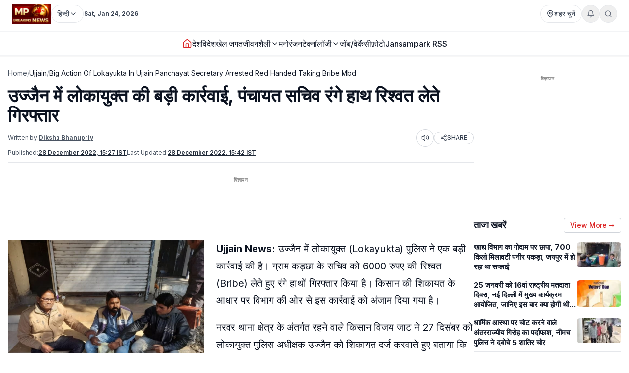

--- FILE ---
content_type: text/html; charset=utf-8
request_url: https://www.mpbreakingnews.in/ujjain/big-action-of-lokayukta-in-ujjain-panchayat-secretary-arrested-red-handed-taking-bribe-mbd
body_size: 46342
content:
<!DOCTYPE html><html lang="hi" class="__variable_f367f3"><head><meta charSet="utf-8"/><meta name="viewport" content="width=device-width, initial-scale=1"/><link rel="preload" as="image" href="https://www.mpbreakingnews.in/wp-content/uploads/2025/11/MpBreakingNews36789194.jpg"/><link rel="preload" as="image" href="https://www.mpbreakingnews.in/wp-content/uploads/2022/12/mpbreaking12016002.jpeg" fetchPriority="high"/><link rel="stylesheet" href="/_next/static/css/bac5a21c8aaac55a.css" data-precedence="next"/><link rel="preload" as="script" fetchPriority="low" href="/_next/static/chunks/webpack-70d41db91a7c43ab.js"/><script src="/_next/static/chunks/vendor-91a437d32a109cbe.js" async=""></script><script src="/_next/static/chunks/main-app-a3517e56d0762862.js" async=""></script><script src="/_next/static/chunks/app/(site)/%5B...path%5D/error-063dc7c23f70da29.js" async=""></script><script src="/_next/static/chunks/common-04a1df4653ed9cb7.js" async=""></script><script src="/_next/static/chunks/app/layout-59a2a4f29950b489.js" async=""></script><script src="/_next/static/chunks/app/error-32457c17f8fd597f.js" async=""></script><script src="/_next/static/chunks/ads-84792ed1ed2a875e.js" async=""></script><script src="/_next/static/chunks/app/page-548ffd40192e9af3.js" async=""></script><script src="/_next/static/chunks/app/(site)/%5B...path%5D/page-5633dcf456275fd1.js" async=""></script><link rel="preload" href="https://securepubads.g.doubleclick.net/tag/js/gpt.js" as="script"/><link rel="preload" href="https://www.googletagmanager.com/gtag/js?id=G-LXLVYZ2LFX" as="script"/><link rel="preconnect" href="https://www.mpbreakingnews.in" crossorigin="anonymous"/><link rel="dns-prefetch" href="https://www.mpbreakingnews.in"/><link rel="preconnect" href="https://securepubads.g.doubleclick.net" crossorigin="anonymous"/><link rel="dns-prefetch" href="https://securepubads.g.doubleclick.net"/><link rel="preconnect" href="https://www.googletagservices.com" crossorigin="anonymous"/><link rel="dns-prefetch" href="https://www.googletagservices.com"/><link rel="dns-prefetch" href="https://www.google-analytics.com"/><link rel="dns-prefetch" href="https://www.googletagmanager.com"/><link rel="preconnect" href="https://sb.scorecardresearch.com" crossorigin="anonymous"/><link rel="dns-prefetch" href="https://sb.scorecardresearch.com"/><link rel="preconnect" href="https://videos.files.wordpress.com" crossorigin="anonymous"/><link rel="dns-prefetch" href="https://videos.files.wordpress.com"/><link rel="preconnect" href="https://video.wordpress.com" crossorigin="anonymous"/><link rel="dns-prefetch" href="https://video.wordpress.com"/><link rel="dns-prefetch" href="https://i0.wp.com"/><link rel="preconnect" href="https://platform.twitter.com" crossorigin="anonymous"/><link rel="dns-prefetch" href="https://platform.twitter.com"/><link rel="preconnect" href="https://syndication.twitter.com" crossorigin="anonymous"/><link rel="dns-prefetch" href="https://syndication.twitter.com"/><link rel="preconnect" href="https://www.instagram.com" crossorigin="anonymous"/><link rel="dns-prefetch" href="https://www.instagram.com"/><meta name="robots" content="max-image-preview:large"/><title>उज्जैन में लोकायुक्त की बड़ी कार्रवाई, पंचायत सचिव रंगे हाथ रिश्वत लेते गिरफ्तार । Big action of Lokayukta in Ujjain, Panchayat secretary arrested red handed taking bribe । Ujjain</title><meta name="description" content="Ujjain News: उज्जैन में लोकायुक्त (Lokayukta) पुलिस ने एक बड़ी कार्रवाई की है। ग्राम कड़छा के सचिव को 6000 रुपए की रिश्वत (Bribe) लेते हुए रंगे हाथों गिरफ्तार"/><meta name="robots" content="max-image-preview:large"/><meta name="keywords" content="Ujjain,Lokayukta,bribe,Ujjain News,Panchayat secretary,Lokayukta in Ujjain,ujjain police,ujjain news hindi"/><meta name="article:publisher" content="https://www.facebook.com/MPBreakingNews/"/><meta name="article:tag" content="ujjain news"/><meta name="article:section" content="उज्जैन"/><meta name="og:updated_time" content="2022-12-28T15:42:20+05:30"/><meta name="fb:app_id" content="107037020738202"/><meta name="twitter:label1" content="Written by"/><meta name="twitter:data1" content="Diksha Bhanupriy"/><meta name="twitter:label2" content="Time to read"/><meta name="twitter:data2" content="2 minutes"/><link rel="canonical" href="https://www.mpbreakingnews.in/ujjain/big-action-of-lokayukta-in-ujjain-panchayat-secretary-arrested-red-handed-taking-bribe-mbd"/><meta property="og:title" content="उज्जैन में लोकायुक्त की बड़ी कार्रवाई, पंचायत सचिव रंगे हाथ रिश्वत लेते गिरफ्तार"/><meta property="og:description" content="उज्जैन लोकायुक्त ने बड़ी कार्रवाई करते हुए पंचायत सचिव को एनओसी के बदले में रिश्वत लेते हुए गिरफ्तार किया।"/><meta property="og:url" content="https://www.mpbreakingnews.in/ujjain/big-action-of-lokayukta-in-ujjain-panchayat-secretary-arrested-red-handed-taking-bribe-mbd"/><meta property="og:site_name" content="MP Breaking News"/><meta property="og:locale" content="hi_IN"/><meta property="og:image" content="https://www.mpbreakingnews.in/wp-content/uploads/2022/12/mpbreaking12016002.jpeg"/><meta property="og:image:width" content="1080"/><meta property="og:image:height" content="784"/><meta property="og:image:alt" content="Ujjain"/><meta property="og:image:type" content="image/jpeg"/><meta property="og:type" content="article"/><meta property="article:published_time" content="2022-12-28T15:27:45+05:30"/><meta property="article:modified_time" content="2022-12-28T15:42:20+05:30"/><meta property="article:author" content="https://www.facebook.com/pratik.chourdia"/><meta name="twitter:card" content="summary_large_image"/><meta name="twitter:site" content="@MPBreakingNews"/><meta name="twitter:creator" content="@DBhanupriy"/><meta name="twitter:title" content="उज्जैन में लोकायुक्त की बड़ी कार्रवाई, पंचायत सचिव रंगे हाथ रिश्वत लेते गिरफ्तार"/><meta name="twitter:description" content="उज्जैन लोकायुक्त ने बड़ी कार्रवाई करते हुए पंचायत सचिव को एनओसी के बदले में रिश्वत लेते हुए गिरफ्तार किया।"/><meta name="twitter:image" content="https://www.mpbreakingnews.in/wp-content/uploads/2022/12/mpbreaking12016002.jpeg"/><link rel="shortcut icon" href="https://www.mpbreakingnews.in/wp-content/uploads/2025/11/MpBreakingNews36789194.jpg"/><link rel="icon" href="https://www.mpbreakingnews.in/wp-content/uploads/2025/11/MpBreakingNews36789194.jpg"/><link rel="apple-touch-icon" href="https://www.mpbreakingnews.in/wp-content/uploads/2025/11/MpBreakingNews36789194.jpg"/><meta name="next-size-adjust"/><script>(self.__next_s=self.__next_s||[]).push([0,{"children":"\n            window.dataLayer = window.dataLayer || [];\n            function gtag(){dataLayer.push(arguments);}\n            gtag('js', new Date());\n          ","id":"google-analytics-dataLayer"}])</script><script type="application/ld+json">{"@context":"https://schema.org","@type":"NewsMediaOrganization","name":"MP Breaking News","url":"https://www.mpbreakingnews.in","logo":{"@type":"ImageObject","url":"https://www.mpbreakingnews.in/wp-content/uploads/2025/11/MpBreakingNews36789194.jpg","width":600,"height":60},"description":"MP Breaking News - Your trusted source for breaking news, latest updates, and in-depth coverage of Madhya Pradesh and India.","sameAs":["https://www.facebook.com/MPBreakingNews/","https://x.com/mpbreakingnews","https://www.instagram.com/mpbreakingnews.in/","https://www.youtube.com/@MPBREAKINGNEWS","https://www.mpbreakingnews.in/feed"],"contactPoint":{"@type":"ContactPoint","contactType":"Customer Service","telephone":"+91-9926312887","areaServed":"IN","availableLanguage":["hi"]},"address":{"@type":"PostalAddress","streetAddress":"Flat No. 107, Surendra Residency, Bawadiya Kalan, Pallavi Nagar","addressLocality":"Bhopal","addressRegion":"Madhya Pradesh","postalCode":"462039","addressCountry":"IN"},"telephone":"+91-9926312887","foundingDate":"2020"}</script><script type="application/ld+json">{"@context":"https://schema.org","@type":"WebSite","inLanguage":"hi","name":"MP Breaking News","url":"https://www.mpbreakingnews.in","description":"MP Breaking News - Your trusted source for breaking news, latest updates, and in-depth coverage of Madhya Pradesh and India.","publisher":{"@type":"NewsMediaOrganization","name":"MP Breaking News","logo":{"@type":"ImageObject","url":"https://www.mpbreakingnews.in/wp-content/uploads/2025/11/MpBreakingNews36789194.jpg","width":600,"height":60}},"potentialAction":{"@type":"SearchAction","target":{"@type":"EntryPoint","urlTemplate":"https://www.mpbreakingnews.in/search?q={search_term_string}"},"query-input":"required name=search_term_string"},"sameAs":["https://www.facebook.com/MPBreakingNews/","https://x.com/mpbreakingnews","https://www.instagram.com/mpbreakingnews.in/","https://www.youtube.com/@MPBREAKINGNEWS","https://www.mpbreakingnews.in/feed"]}</script><script src="/_next/static/chunks/polyfills-78c92fac7aa8fdd8.js" noModule=""></script></head><body><header class="sticky top-0 z-[100] border-b border-gray-200 bg-white text-sm shadow-sm md:relative overflow-visible"><div class="md:hidden"><div class="mx-auto flex max-w-5xl items-center justify-between gap-2 px-3 py-2"><div class="flex items-center"><a aria-label="Hindi News" href="/"><img src="https://www.mpbreakingnews.in/wp-content/uploads/2025/11/MpBreakingNews36789194.jpg" alt="Hindi News" class="h-10 w-auto object-contain"/></a></div><div class="flex items-center gap-2"><div class="relative "><button type="button" class="flex h-9 items-center gap-2 px-3 rounded-full border border-gray-200 text-gray-700 text-xs sm:text-sm transition hover:border-gray-300 hover:text-gray-900 whitespace-nowrap bg-white" aria-label="Select City"><svg xmlns="http://www.w3.org/2000/svg" width="24" height="24" viewBox="0 0 24 24" fill="none" stroke="currentColor" stroke-width="2" stroke-linecap="round" stroke-linejoin="round" class="lucide lucide-map-pin h-4 w-4 shrink-0"><path d="M20 10c0 4.993-5.539 10.193-7.399 11.799a1 1 0 0 1-1.202 0C9.539 20.193 4 14.993 4 10a8 8 0 0 1 16 0"></path><circle cx="12" cy="10" r="3"></circle></svg><span>शहर चुनें</span></button></div><div class="relative"><button type="button" class="relative flex h-9 w-9 items-center justify-center rounded-full border border-gray-200 text-gray-500 transition hover:border-gray-300 hover:text-gray-800" aria-label="Notifications"><svg xmlns="http://www.w3.org/2000/svg" width="24" height="24" viewBox="0 0 24 24" fill="none" stroke="currentColor" stroke-width="2" stroke-linecap="round" stroke-linejoin="round" class="lucide lucide-bell h-4 w-4"><path d="M6 8a6 6 0 0 1 12 0c0 7 3 9 3 9H3s3-2 3-9"></path><path d="M10.3 21a1.94 1.94 0 0 0 3.4 0"></path></svg></button></div><button type="button" class="flex h-9 w-9 items-center justify-center rounded-full border border-gray-200 text-gray-500 transition hover:border-gray-300 hover:text-gray-800" aria-label="Search"><svg xmlns="http://www.w3.org/2000/svg" width="24" height="24" viewBox="0 0 24 24" fill="none" stroke="currentColor" stroke-width="2" stroke-linecap="round" stroke-linejoin="round" class="lucide lucide-search h-4 w-4"><circle cx="11" cy="11" r="8"></circle><path d="m21 21-4.3-4.3"></path></svg></button><!--$!--><template data-dgst="BAILOUT_TO_CLIENT_SIDE_RENDERING"></template><!--/$--></div></div><div class="w-full border-t border-gray-100"></div><nav class="flex items-center gap-4 overflow-x-auto px-3 py-3 text-base font-medium text-gray-900"><a class="whitespace-nowrap transition-colors hover:text-red-600 flex items-center relative" href="/"><svg xmlns="http://www.w3.org/2000/svg" width="24" height="24" viewBox="0 0 24 24" fill="none" stroke="currentColor" stroke-width="2" stroke-linecap="round" stroke-linejoin="round" class="lucide lucide-house h-5 w-5 text-red-600"><path d="M15 21v-8a1 1 0 0 0-1-1h-4a1 1 0 0 0-1 1v8"></path><path d="M3 10a2 2 0 0 1 .709-1.528l7-5.999a2 2 0 0 1 2.582 0l7 5.999A2 2 0 0 1 21 10v9a2 2 0 0 1-2 2H5a2 2 0 0 1-2-2z"></path></svg></a><a class="whitespace-nowrap transition-colors hover:text-red-600 flex items-center relative" target="" href="/national"><span>देश</span></a><a class="whitespace-nowrap transition-colors hover:text-red-600 flex items-center relative" target="" href="/international"><span>विदेश</span></a><a class="whitespace-nowrap transition-colors hover:text-red-600 flex items-center relative" target="" href="/sports"><span>खेल जगत</span></a><!--$--><div class="relative" style="z-index:auto"><div class="flex items-center gap-1"><div class="flex items-center gap-1"><a class="whitespace-nowrap transition-colors hover:text-red-600  flex items-center" target="" href="/lifestyle"><span>जीवनशैली</span></a><button type="button" class="flex items-center cursor-pointer border-none bg-transparent p-0 text-inherit font-inherit hover:text-red-600 transition-colors" aria-expanded="false" aria-haspopup="true" aria-label="Toggle submenu"><svg xmlns="http://www.w3.org/2000/svg" width="24" height="24" viewBox="0 0 24 24" fill="none" stroke="currentColor" stroke-width="2" stroke-linecap="round" stroke-linejoin="round" class="lucide lucide-chevron-down h-4 w-4 transition-transform "><path d="m6 9 6 6 6-6"></path></svg></button></div></div></div><!--/$--><a class="whitespace-nowrap transition-colors hover:text-red-600 flex items-center relative" target="" href="/entertainment"><span>मनोरंजन</span></a><!--$--><div class="relative" style="z-index:auto"><div class="flex items-center gap-1"><div class="flex items-center gap-1"><a class="whitespace-nowrap transition-colors hover:text-red-600  flex items-center" target="" href="/technology"><span>टेक्नॉलॉजी</span></a><button type="button" class="flex items-center cursor-pointer border-none bg-transparent p-0 text-inherit font-inherit hover:text-red-600 transition-colors" aria-expanded="false" aria-haspopup="true" aria-label="Toggle submenu"><svg xmlns="http://www.w3.org/2000/svg" width="24" height="24" viewBox="0 0 24 24" fill="none" stroke="currentColor" stroke-width="2" stroke-linecap="round" stroke-linejoin="round" class="lucide lucide-chevron-down h-4 w-4 transition-transform "><path d="m6 9 6 6 6-6"></path></svg></button></div></div></div><!--/$--><a class="whitespace-nowrap transition-colors hover:text-red-600 flex items-center relative" target="" href="/job-vacancy"><span>जॉब/वेकैंसी</span></a><a class="whitespace-nowrap transition-colors hover:text-red-600 flex items-center relative" target="" href="/photogallery"><span>फ़ोटो</span></a><a href="https://mpbreakingnews.in/mp-jansampark-rss" target="_blank" rel="noopener noreferrer" class="whitespace-nowrap transition-colors hover:text-red-600 flex items-center relative">Jansampark RSS</a></nav><div class="w-full border-t border-gray-100"></div></div><div class="hidden md:flex md:flex-col"><div class="mx-auto flex w-full flex-col px-6 py-2" style="max-width:1300px"><div class="flex items-center justify-between mb-2"><div class="flex items-center gap-3"><a aria-label="Hindi News" href="/"><img src="https://www.mpbreakingnews.in/wp-content/uploads/2025/11/MpBreakingNews36789194.jpg" alt="Hindi News" class="h-10 w-auto object-contain"/></a><div class="flex items-center gap-1 text-gray-700 text-sm"><div class="relative" style="z-index:auto"><button type="button" class="flex h-9 items-center gap-2 px-3 rounded-full border border-gray-200 text-gray-700 text-xs sm:text-sm transition hover:border-gray-300 hover:text-gray-900 whitespace-nowrap bg-white" aria-label="Select Language" aria-expanded="false" aria-haspopup="true"><span>हिन्दी</span><svg xmlns="http://www.w3.org/2000/svg" width="24" height="24" viewBox="0 0 24 24" fill="none" stroke="currentColor" stroke-width="2" stroke-linecap="round" stroke-linejoin="round" class="lucide lucide-chevron-down h-4 w-4 transition-transform shrink-0 "><path d="m6 9 6 6 6-6"></path></svg></button></div></div><div class="h-4 w-px bg-gray-300"></div><div class="text-gray-700 text-xs font-bold">Sat, Jan 24, 2026</div></div><div class="flex items-center gap-4 text-sm text-gray-700 shrink-0"><div class="relative "><button type="button" class="flex h-9 items-center gap-2 px-3 rounded-full border border-gray-200 text-gray-700 text-xs sm:text-sm transition hover:border-gray-300 hover:text-gray-900 whitespace-nowrap bg-white" aria-label="Select City"><svg xmlns="http://www.w3.org/2000/svg" width="24" height="24" viewBox="0 0 24 24" fill="none" stroke="currentColor" stroke-width="2" stroke-linecap="round" stroke-linejoin="round" class="lucide lucide-map-pin h-4 w-4 shrink-0"><path d="M20 10c0 4.993-5.539 10.193-7.399 11.799a1 1 0 0 1-1.202 0C9.539 20.193 4 14.993 4 10a8 8 0 0 1 16 0"></path><circle cx="12" cy="10" r="3"></circle></svg><span>शहर चुनें</span></button></div><div class="relative"><button type="button" class="relative flex h-9 w-9 items-center justify-center rounded-full border border-gray-200 text-gray-500 transition hover:border-gray-300 hover:text-gray-800" aria-label="Notifications"><svg xmlns="http://www.w3.org/2000/svg" width="24" height="24" viewBox="0 0 24 24" fill="none" stroke="currentColor" stroke-width="2" stroke-linecap="round" stroke-linejoin="round" class="lucide lucide-bell h-4 w-4"><path d="M6 8a6 6 0 0 1 12 0c0 7 3 9 3 9H3s3-2 3-9"></path><path d="M10.3 21a1.94 1.94 0 0 0 3.4 0"></path></svg></button></div><button type="button" class="flex h-9 w-9 items-center justify-center rounded-full border border-gray-200 text-gray-500 transition hover:border-gray-300 hover:text-gray-800" aria-label="Search"><svg xmlns="http://www.w3.org/2000/svg" width="24" height="24" viewBox="0 0 24 24" fill="none" stroke="currentColor" stroke-width="2" stroke-linecap="round" stroke-linejoin="round" class="lucide lucide-search h-4 w-4"><circle cx="11" cy="11" r="8"></circle><path d="m21 21-4.3-4.3"></path></svg></button></div></div></div><div class="w-full border-t border-gray-100"></div><div class="mx-auto flex w-full px-6 py-3 relative justify-center" style="max-width:1300px;overflow:visible;z-index:100"><nav class="flex items-center justify-center gap-6 text-base font-medium text-gray-900 overflow-x-auto [&amp;::-webkit-scrollbar]:hidden [-ms-overflow-style:none] [scrollbar-width:none]" style="overflow-y:visible"><a class="transition-colors hover:text-red-600 whitespace-nowrap flex items-center relative" href="/"><svg xmlns="http://www.w3.org/2000/svg" width="24" height="24" viewBox="0 0 24 24" fill="none" stroke="currentColor" stroke-width="2" stroke-linecap="round" stroke-linejoin="round" class="lucide lucide-house h-5 w-5 text-red-600"><path d="M15 21v-8a1 1 0 0 0-1-1h-4a1 1 0 0 0-1 1v8"></path><path d="M3 10a2 2 0 0 1 .709-1.528l7-5.999a2 2 0 0 1 2.582 0l7 5.999A2 2 0 0 1 21 10v9a2 2 0 0 1-2 2H5a2 2 0 0 1-2-2z"></path></svg></a><a class="transition-colors hover:text-red-600 whitespace-nowrap flex items-center relative" target="" href="/national"><span>देश</span></a><a class="transition-colors hover:text-red-600 whitespace-nowrap flex items-center relative" target="" href="/international"><span>विदेश</span></a><a class="transition-colors hover:text-red-600 whitespace-nowrap flex items-center relative" target="" href="/sports"><span>खेल जगत</span></a><!--$--><div class="relative" style="z-index:auto"><div class="flex items-center gap-1"><div class="flex items-center gap-1"><a class="transition-colors hover:text-red-600 whitespace-nowrap  flex items-center" target="" href="/lifestyle"><span>जीवनशैली</span></a><button type="button" class="flex items-center cursor-pointer border-none bg-transparent p-0 text-inherit font-inherit hover:text-red-600 transition-colors" aria-expanded="false" aria-haspopup="true" aria-label="Toggle submenu"><svg xmlns="http://www.w3.org/2000/svg" width="24" height="24" viewBox="0 0 24 24" fill="none" stroke="currentColor" stroke-width="2" stroke-linecap="round" stroke-linejoin="round" class="lucide lucide-chevron-down h-4 w-4 transition-transform "><path d="m6 9 6 6 6-6"></path></svg></button></div></div></div><!--/$--><a class="transition-colors hover:text-red-600 whitespace-nowrap flex items-center relative" target="" href="/entertainment"><span>मनोरंजन</span></a><!--$--><div class="relative" style="z-index:auto"><div class="flex items-center gap-1"><div class="flex items-center gap-1"><a class="transition-colors hover:text-red-600 whitespace-nowrap  flex items-center" target="" href="/technology"><span>टेक्नॉलॉजी</span></a><button type="button" class="flex items-center cursor-pointer border-none bg-transparent p-0 text-inherit font-inherit hover:text-red-600 transition-colors" aria-expanded="false" aria-haspopup="true" aria-label="Toggle submenu"><svg xmlns="http://www.w3.org/2000/svg" width="24" height="24" viewBox="0 0 24 24" fill="none" stroke="currentColor" stroke-width="2" stroke-linecap="round" stroke-linejoin="round" class="lucide lucide-chevron-down h-4 w-4 transition-transform "><path d="m6 9 6 6 6-6"></path></svg></button></div></div></div><!--/$--><a class="transition-colors hover:text-red-600 whitespace-nowrap flex items-center relative" target="" href="/job-vacancy"><span>जॉब/वेकैंसी</span></a><a class="transition-colors hover:text-red-600 whitespace-nowrap flex items-center relative" target="" href="/photogallery"><span>फ़ोटो</span></a><a href="https://mpbreakingnews.in/mp-jansampark-rss" target="_blank" rel="noopener noreferrer" class="transition-colors hover:text-red-600 whitespace-nowrap flex items-center relative">Jansampark RSS</a></nav></div><div class="w-full border-t border-gray-100"></div></div></header><main><div class="container pt-1 md:pt-6 pb-6"><div class="flex flex-col lg:flex-row gap-6"><article class="flex-1 min-w-0 md:overflow-visible"><nav class="flex items-center gap-2 text-sm text-gray-600 mb-4 overflow-x-auto [&amp;::-webkit-scrollbar]:hidden [-ms-overflow-style:none] [scrollbar-width:none] whitespace-nowrap" aria-label="Breadcrumb"><a class="hover:text-red-600 transition flex-shrink-0" href="/">Home</a><span class="text-gray-400 flex-shrink-0">/</span><a class="text-gray-900 hover:text-red-600 transition flex-shrink-0" href="/ujjain">Ujjain</a><span class="text-gray-400 flex-shrink-0">/</span><span class="text-gray-900 flex-shrink-0">Big Action Of Lokayukta In Ujjain Panchayat Secretary Arrested Red Handed Taking Bribe Mbd</span></nav><script type="application/ld+json">{"@context":"https://schema.org","@type":"BreadcrumbList","itemListElement":[{"@type":"ListItem","position":1,"name":"Home","item":"https://www.mpbreakingnews.in"},{"@type":"ListItem","position":2,"name":"Ujjain","item":"https://www.mpbreakingnews.in/ujjain"},{"@type":"ListItem","position":3,"name":"big action of lokayukta in ujjain panchayat secretary arrested red handed taking bribe mbd","item":"https://www.mpbreakingnews.in/ujjain/big-action-of-lokayukta-in-ujjain-panchayat-secretary-arrested-red-handed-taking-bribe-mbd"}]}</script><script type="application/ld+json">{"@context":"https://schema.org","@type":"ProfilePage","inLanguage":"hi","mainEntity":{"@type":"Person","name":"Diksha Bhanupriy","@id":"https://www.mpbreakingnews.in/author/diksha_mpbreaking"},"url":"https://www.mpbreakingnews.in/author/diksha_mpbreaking","hasPart":{"@type":"WebPageElement","headline":"उज्जैन में लोकायुक्त की बड़ी कार्रवाई, पंचायत सचिव रंगे हाथ रिश्वत लेते गिरफ्तार","url":"https://www.mpbreakingnews.in/ujjain/big-action-of-lokayukta-in-ujjain-panchayat-secretary-arrested-red-handed-taking-bribe-mbd"},"datePublished":"2022-12-28T15:27:45+05:30","author":{"@type":"Person","name":"Diksha Bhanupriy","@id":"https://www.mpbreakingnews.in/author/diksha_mpbreaking"}}</script><div class="flex items-center gap-3 mb-2 flex-wrap"><h1 class="text-3xl md:text-4xl font-bold" itemProp="headline">उज्जैन में लोकायुक्त की बड़ी कार्रवाई, पंचायत सचिव रंगे हाथ रिश्वत लेते गिरफ्तार</h1></div><div class="text-xs text-gray-600 mb-3 space-y-1"><div class="flex flex-wrap items-center justify-between gap-2"><div class="flex flex-wrap items-center gap-2"><span>Written by:</span><a class="font-bold underline hover:text-red-600 transition-colors" href="/author/diksha_mpbreaking">Diksha Bhanupriy</a></div><div class="flex items-center gap-2"><button type="button" class="flex h-9 w-9 items-center justify-center rounded-full border border-gray-300 bg-white text-gray-700 hover:bg-gray-50 transition-colors active:bg-gray-100" aria-label="Listen to article" title="Listen to article"><svg xmlns="http://www.w3.org/2000/svg" width="24" height="24" viewBox="0 0 24 24" fill="none" stroke="currentColor" stroke-width="2" stroke-linecap="round" stroke-linejoin="round" class="lucide lucide-volume2 w-4 h-4"><path d="M11 4.702a.705.705 0 0 0-1.203-.498L6.413 7.587A1.4 1.4 0 0 1 5.416 8H3a1 1 0 0 0-1 1v6a1 1 0 0 0 1 1h2.416a1.4 1.4 0 0 1 .997.413l3.383 3.384A.705.705 0 0 0 11 19.298z"></path><path d="M16 9a5 5 0 0 1 0 6"></path><path d="M19.364 18.364a9 9 0 0 0 0-12.728"></path></svg><span class="sr-only">Listen</span></button><button type="button" class="flex items-center gap-1 px-3 py-1 rounded-full border border-gray-300 bg-white text-gray-700 hover:bg-gray-50 transition-colors text-xs font-medium active:bg-gray-100" aria-label="Share article" title="Share article"><svg xmlns="http://www.w3.org/2000/svg" width="24" height="24" viewBox="0 0 24 24" fill="none" stroke="currentColor" stroke-width="2" stroke-linecap="round" stroke-linejoin="round" class="lucide lucide-share2 w-3.5 h-3.5"><circle cx="18" cy="5" r="3"></circle><circle cx="6" cy="12" r="3"></circle><circle cx="18" cy="19" r="3"></circle><line x1="8.59" x2="15.42" y1="13.51" y2="17.49"></line><line x1="15.41" x2="8.59" y1="6.51" y2="10.49"></line></svg>SHARE</button></div></div><div class="flex flex-wrap items-center gap-4 text-xs text-gray-600 mb-4 border-b border-gray-200 pb-3"><div class="flex items-center gap-2"><span>Published:</span><time dateTime="2022-12-28T15:27:45+05:30" itemProp="datePublished" class="font-bold underline">28 December 2022 at 15:27 IST</time></div><div class="flex items-center gap-2"><span>Last Updated:</span><time dateTime="2022-12-28T15:42:20+05:30" itemProp="dateModified" class="font-bold underline">28 December 2022 at 15:42</time></div></div></div><div class="border-t border-gray-300 mb-4"></div><!--$--><div class="mb-6 hidden md:block"><!--$!--><template data-dgst="BAILOUT_TO_CLIENT_SIDE_RENDERING"></template><div class="mb-6 mt-4 flex items-center justify-center" style="min-height:250px"><div class="w-10 h-10 border-3 border-gray-300 border-t-gray-500 rounded-full animate-spin"></div></div><!--/$--></div><!--/$--><!--$--><div class="mb-6 md:hidden"><!--$!--><template data-dgst="BAILOUT_TO_CLIENT_SIDE_RENDERING"></template><div class="mb-6 mt-4 flex items-center justify-center" style="min-height:250px"><div class="w-10 h-10 border-3 border-gray-300 border-t-gray-500 rounded-full animate-spin"></div></div><!--/$--></div><!--/$--><div class="relative md:overflow-visible"><div class="mb-4 md:float-left md:mr-4 w-full md:max-w-[1920px] md:w-full md:shrink-0"><div class="relative w-full rounded-md mb-2 overflow-hidden bg-gray-200" style="aspect-ratio:16/9;width:100%"><img src="https://www.mpbreakingnews.in/wp-content/uploads/2022/12/mpbreaking12016002.jpeg" alt="उज्जैन में लोकायुक्त की बड़ी कार्रवाई, पंचायत सचिव रंगे हाथ रिश्वत लेते गिरफ्तार" class="w-full h-full object-cover" loading="eager" fetchPriority="high" width="1920" height="1080" style="aspect-ratio:16/9;object-fit:cover;display:block;width:100%;height:auto" decoding="async"/></div></div><div class="article-content" style="line-height:1.75;font-size:20px" itemProp="articleBody"><p><strong>Ujjain News:</strong> उज्जैन में लोकायुक्त (Lokayukta) पुलिस ने एक बड़ी कार्रवाई की है। ग्राम कड़छा के सचिव को 6000 रुपए की रिश्वत (Bribe) लेते हुए रंगे हाथों गिरफ्तार किया है। किसान की शिकायत के आधार पर विभाग की ओर से इस कार्रवाई को अंजाम दिया गया है।</p>
<p>नरवर थाना क्षेत्र के अंतर्गत रहने वाले किसान विजय जाट ने 27 दिसंबर को लोकायुक्त पुलिस अधीक्षक उज्जैन को शिकायत दर्ज करवाते हुए बताया कि उसने खेत में फोरलेन बनाने वाली कंपनी को खेत समतल करने के लिए संपर्क करते हुए अनुबंध किया था। इसके लिए शासकीय अनुमति की जरूरत थी। एनओसी लेने के लिए जब वह ग्राम कड़छा के सचिव के पास पहुंचा तो उससे 6000 रुपए की रिश्वत की मांग की गई।</p>
<p>इस मामले में किसान ने लोकायुक्त को शिकायत दर्ज करवाई। सचिव ने किसान को रिश्वत लेने के लिए नरवर के पास बुलाया था जहां पर कार्रवाई करते हुए उसे पकड़ लिया गया। लोकायुक्त निरीक्षक दीपक शेजवार के मुताबिक शिकायत को गंभीरता से लेते हुए आवेदक विजय जाट और सचिव राकेश सोनगरा के बीच हुई बातचीत की वॉयस रिकॉर्डिंग भी की गई थी। जांच पड़ताल में जब शिकायत सही पाई गई तो आरोपी को नरवर के एक रेस्टोरेंट के पास बने तिराहे से रिश्वत लेते हुए रंगे हाथों दबोच लिया गया।</p>
<h2><strong>पहले मांगे थे 20 हजार</strong></h2>
<p>जानकारी के मुताबिक सचिव ने किसान से एनओसी देने के लिए 20 हजार की मांग की थी। किसान ने अपनी मजबूरी बताई तो सचिव ने 10,000 देने की बात कही। यह सिलसिला चलता रहा और फिर 6000 रुपए में एनओसी देने की बात तय हो गई। यह भी बताया गया है कि सरपंच ने तो एनओसी पर साइन कर दिए थे लेकिन सचिव रिश्वत मांग रहा था।</p>
<p>&nbsp;</p>
</div></div><div class="related-news-container" style="display:none;visibility:hidden"><div class="related-news-section my-8 w-full" style="margin-top:1rem;margin-bottom:2rem"><div style="background-color:#F5F5F5;border-radius:0.5rem;padding:1rem;width:100%"><h2 class="text-xl font-bold text-gray-900 mb-6" style="font-size:1.25rem;font-weight:bold;color:#111827;margin-top:0;margin-bottom:0.5rem;text-align:left">ये भी पढ़ें</h2><div class="related-news-grid" style="border:1px solid #e5e7eb;border-radius:0.375rem;overflow:hidden;width:100%;background-color:#ffffff"><article style="display:flex;gap:0.75rem;align-items:flex-start;width:100%;padding:1rem;border-bottom:1px solid #d1d5db;border-right:none" class="md:border-r border-gray-300"><div class="hidden md:flex" style="flex-shrink:0;width:2.5rem;height:2rem;align-items:flex-start;justify-content:flex-start;padding-top:0.125rem"><span style="color:#9ca3af;font-size:2rem;font-weight:normal;line-height:1">1</span></div><div style="flex:1 1 0%;min-width:0;display:flex;gap:0.75rem;align-items:flex-start"><div style="flex:1 1 0%;min-width:0"><h3 style="font-size:15px;font-weight:600;color:#111827;line-height:1.375;margin:0;display:-webkit-box;-webkit-line-clamp:3;-webkit-box-orient:vertical;overflow:hidden"><a class="hover:text-red-600 transition-colors block" style="color:inherit;text-decoration:none" href="/ujjain/second-incident-of-violence-in-24-hours-in-tarana-bus-burnt-police-deployed-43-856680"><span>तराना में फिर भड़की हिंसा, बस फूंकी गई, 9 थानों की पुलिस तैनात</span></a></h3></div><a style="flex-shrink:0;display:flex;align-items:center;justify-content:center;width:80px;height:50px" aria-label="तराना में फिर भड़की हिंसा, बस फूंकी गई, 9 थानों की पुलिस तैनात" href="/ujjain/second-incident-of-violence-in-24-hours-in-tarana-bus-burnt-police-deployed-43-856680"><img alt="तराना में फिर भड़की हिंसा, बस फूंकी गई, 9 थानों की पुलिस तैनात" loading="lazy" width="80" height="50" decoding="async" data-nimg="1" class="rounded-md object-cover" style="color:transparent;width:80px;height:50px;min-width:80px;max-width:80px;min-height:50px;max-height:50px;object-fit:cover;object-position:center center;flex-shrink:0;display:block;margin:auto" sizes="80px" srcSet="/_next/image?url=https%3A%2F%2Fwww.mpbreakingnews.in%2Fwp-content%2Fuploads%2F2026%2F01%2FMpBreakingNews44007686-768x432.jpg&amp;w=16&amp;q=75 16w, /_next/image?url=https%3A%2F%2Fwww.mpbreakingnews.in%2Fwp-content%2Fuploads%2F2026%2F01%2FMpBreakingNews44007686-768x432.jpg&amp;w=32&amp;q=75 32w, /_next/image?url=https%3A%2F%2Fwww.mpbreakingnews.in%2Fwp-content%2Fuploads%2F2026%2F01%2FMpBreakingNews44007686-768x432.jpg&amp;w=48&amp;q=75 48w, /_next/image?url=https%3A%2F%2Fwww.mpbreakingnews.in%2Fwp-content%2Fuploads%2F2026%2F01%2FMpBreakingNews44007686-768x432.jpg&amp;w=64&amp;q=75 64w, /_next/image?url=https%3A%2F%2Fwww.mpbreakingnews.in%2Fwp-content%2Fuploads%2F2026%2F01%2FMpBreakingNews44007686-768x432.jpg&amp;w=96&amp;q=75 96w, /_next/image?url=https%3A%2F%2Fwww.mpbreakingnews.in%2Fwp-content%2Fuploads%2F2026%2F01%2FMpBreakingNews44007686-768x432.jpg&amp;w=128&amp;q=75 128w, /_next/image?url=https%3A%2F%2Fwww.mpbreakingnews.in%2Fwp-content%2Fuploads%2F2026%2F01%2FMpBreakingNews44007686-768x432.jpg&amp;w=256&amp;q=75 256w, /_next/image?url=https%3A%2F%2Fwww.mpbreakingnews.in%2Fwp-content%2Fuploads%2F2026%2F01%2FMpBreakingNews44007686-768x432.jpg&amp;w=384&amp;q=75 384w, /_next/image?url=https%3A%2F%2Fwww.mpbreakingnews.in%2Fwp-content%2Fuploads%2F2026%2F01%2FMpBreakingNews44007686-768x432.jpg&amp;w=640&amp;q=75 640w, /_next/image?url=https%3A%2F%2Fwww.mpbreakingnews.in%2Fwp-content%2Fuploads%2F2026%2F01%2FMpBreakingNews44007686-768x432.jpg&amp;w=750&amp;q=75 750w, /_next/image?url=https%3A%2F%2Fwww.mpbreakingnews.in%2Fwp-content%2Fuploads%2F2026%2F01%2FMpBreakingNews44007686-768x432.jpg&amp;w=828&amp;q=75 828w, /_next/image?url=https%3A%2F%2Fwww.mpbreakingnews.in%2Fwp-content%2Fuploads%2F2026%2F01%2FMpBreakingNews44007686-768x432.jpg&amp;w=1080&amp;q=75 1080w, /_next/image?url=https%3A%2F%2Fwww.mpbreakingnews.in%2Fwp-content%2Fuploads%2F2026%2F01%2FMpBreakingNews44007686-768x432.jpg&amp;w=1200&amp;q=75 1200w, /_next/image?url=https%3A%2F%2Fwww.mpbreakingnews.in%2Fwp-content%2Fuploads%2F2026%2F01%2FMpBreakingNews44007686-768x432.jpg&amp;w=1920&amp;q=75 1920w, /_next/image?url=https%3A%2F%2Fwww.mpbreakingnews.in%2Fwp-content%2Fuploads%2F2026%2F01%2FMpBreakingNews44007686-768x432.jpg&amp;w=2048&amp;q=75 2048w, /_next/image?url=https%3A%2F%2Fwww.mpbreakingnews.in%2Fwp-content%2Fuploads%2F2026%2F01%2FMpBreakingNews44007686-768x432.jpg&amp;w=3840&amp;q=75 3840w" src="/_next/image?url=https%3A%2F%2Fwww.mpbreakingnews.in%2Fwp-content%2Fuploads%2F2026%2F01%2FMpBreakingNews44007686-768x432.jpg&amp;w=3840&amp;q=75"/></a></div></article><article style="display:flex;gap:0.75rem;align-items:flex-start;width:100%;padding:1rem;border-bottom:1px solid #d1d5db;border-right:none" class=""><div class="hidden md:flex" style="flex-shrink:0;width:2.5rem;height:2rem;align-items:flex-start;justify-content:flex-start;padding-top:0.125rem"><span style="color:#9ca3af;font-size:2rem;font-weight:normal;line-height:1">2</span></div><div style="flex:1 1 0%;min-width:0;display:flex;gap:0.75rem;align-items:flex-start"><div style="flex:1 1 0%;min-width:0"><h3 style="font-size:15px;font-weight:600;color:#111827;line-height:1.375;margin:0;display:-webkit-box;-webkit-line-clamp:3;-webkit-box-orient:vertical;overflow:hidden"><a class="hover:text-red-600 transition-colors block" style="color:inherit;text-decoration:none" href="/ujjain/tension-in-ujjain-tarana-after-violent-clash-section-144-imposed-bus-stand-vandalised-43-856400"><span>उज्जैन के तराना में हिंसक झड़प के बाद तनाव, धारा-144 लागू, बस स्टैंड पर तोड़फोड़</span></a></h3></div><a style="flex-shrink:0;display:flex;align-items:center;justify-content:center;width:80px;height:50px" aria-label="उज्जैन के तराना में हिंसक झड़प के बाद तनाव, धारा-144 लागू, बस स्टैंड पर तोड़फोड़" href="/ujjain/tension-in-ujjain-tarana-after-violent-clash-section-144-imposed-bus-stand-vandalised-43-856400"><img alt="उज्जैन के तराना में हिंसक झड़प के बाद तनाव, धारा-144 लागू, बस स्टैंड पर तोड़फोड़" loading="lazy" width="80" height="50" decoding="async" data-nimg="1" class="rounded-md object-cover" style="color:transparent;width:80px;height:50px;min-width:80px;max-width:80px;min-height:50px;max-height:50px;object-fit:cover;object-position:center center;flex-shrink:0;display:block;margin:auto" sizes="80px" srcSet="/_next/image?url=https%3A%2F%2Fwww.mpbreakingnews.in%2Fwp-content%2Fuploads%2F2026%2F01%2FMpBreakingNews50735937-768x432.jpg&amp;w=16&amp;q=75 16w, /_next/image?url=https%3A%2F%2Fwww.mpbreakingnews.in%2Fwp-content%2Fuploads%2F2026%2F01%2FMpBreakingNews50735937-768x432.jpg&amp;w=32&amp;q=75 32w, /_next/image?url=https%3A%2F%2Fwww.mpbreakingnews.in%2Fwp-content%2Fuploads%2F2026%2F01%2FMpBreakingNews50735937-768x432.jpg&amp;w=48&amp;q=75 48w, /_next/image?url=https%3A%2F%2Fwww.mpbreakingnews.in%2Fwp-content%2Fuploads%2F2026%2F01%2FMpBreakingNews50735937-768x432.jpg&amp;w=64&amp;q=75 64w, /_next/image?url=https%3A%2F%2Fwww.mpbreakingnews.in%2Fwp-content%2Fuploads%2F2026%2F01%2FMpBreakingNews50735937-768x432.jpg&amp;w=96&amp;q=75 96w, /_next/image?url=https%3A%2F%2Fwww.mpbreakingnews.in%2Fwp-content%2Fuploads%2F2026%2F01%2FMpBreakingNews50735937-768x432.jpg&amp;w=128&amp;q=75 128w, /_next/image?url=https%3A%2F%2Fwww.mpbreakingnews.in%2Fwp-content%2Fuploads%2F2026%2F01%2FMpBreakingNews50735937-768x432.jpg&amp;w=256&amp;q=75 256w, /_next/image?url=https%3A%2F%2Fwww.mpbreakingnews.in%2Fwp-content%2Fuploads%2F2026%2F01%2FMpBreakingNews50735937-768x432.jpg&amp;w=384&amp;q=75 384w, /_next/image?url=https%3A%2F%2Fwww.mpbreakingnews.in%2Fwp-content%2Fuploads%2F2026%2F01%2FMpBreakingNews50735937-768x432.jpg&amp;w=640&amp;q=75 640w, /_next/image?url=https%3A%2F%2Fwww.mpbreakingnews.in%2Fwp-content%2Fuploads%2F2026%2F01%2FMpBreakingNews50735937-768x432.jpg&amp;w=750&amp;q=75 750w, /_next/image?url=https%3A%2F%2Fwww.mpbreakingnews.in%2Fwp-content%2Fuploads%2F2026%2F01%2FMpBreakingNews50735937-768x432.jpg&amp;w=828&amp;q=75 828w, /_next/image?url=https%3A%2F%2Fwww.mpbreakingnews.in%2Fwp-content%2Fuploads%2F2026%2F01%2FMpBreakingNews50735937-768x432.jpg&amp;w=1080&amp;q=75 1080w, /_next/image?url=https%3A%2F%2Fwww.mpbreakingnews.in%2Fwp-content%2Fuploads%2F2026%2F01%2FMpBreakingNews50735937-768x432.jpg&amp;w=1200&amp;q=75 1200w, /_next/image?url=https%3A%2F%2Fwww.mpbreakingnews.in%2Fwp-content%2Fuploads%2F2026%2F01%2FMpBreakingNews50735937-768x432.jpg&amp;w=1920&amp;q=75 1920w, /_next/image?url=https%3A%2F%2Fwww.mpbreakingnews.in%2Fwp-content%2Fuploads%2F2026%2F01%2FMpBreakingNews50735937-768x432.jpg&amp;w=2048&amp;q=75 2048w, /_next/image?url=https%3A%2F%2Fwww.mpbreakingnews.in%2Fwp-content%2Fuploads%2F2026%2F01%2FMpBreakingNews50735937-768x432.jpg&amp;w=3840&amp;q=75 3840w" src="/_next/image?url=https%3A%2F%2Fwww.mpbreakingnews.in%2Fwp-content%2Fuploads%2F2026%2F01%2FMpBreakingNews50735937-768x432.jpg&amp;w=3840&amp;q=75"/></a></div></article><article style="display:flex;gap:0.75rem;align-items:flex-start;width:100%;padding:1rem;border-bottom:1px solid #d1d5db;border-right:none" class="md:border-r border-gray-300"><div class="hidden md:flex" style="flex-shrink:0;width:2.5rem;height:2rem;align-items:flex-start;justify-content:flex-start;padding-top:0.125rem"><span style="color:#9ca3af;font-size:2rem;font-weight:normal;line-height:1">3</span></div><div style="flex:1 1 0%;min-width:0;display:flex;gap:0.75rem;align-items:flex-start"><div style="flex:1 1 0%;min-width:0"><h3 style="font-size:15px;font-weight:600;color:#111827;line-height:1.375;margin:0;display:-webkit-box;-webkit-line-clamp:3;-webkit-box-orient:vertical;overflow:hidden"><a class="hover:text-red-600 transition-colors block" style="color:inherit;text-decoration:none" href="/ujjain/mahakal-temple-tourists-will-get-vip-viewing-facilities-from-pmo-temple-administration-has-issued-clear-instructions-43-855829"><span>महाकाल मंदिर में पीएमश्री पर्यटकों के लिए VIP दर्शन शुरू, मंदिर प्रशासन ने जारी किए सख्त निर्देश</span></a></h3></div><a style="flex-shrink:0;display:flex;align-items:center;justify-content:center;width:80px;height:50px" aria-label="महाकाल मंदिर में पीएमश्री पर्यटकों के लिए VIP दर्शन शुरू, मंदिर प्रशासन ने जारी किए सख्त निर्देश" href="/ujjain/mahakal-temple-tourists-will-get-vip-viewing-facilities-from-pmo-temple-administration-has-issued-clear-instructions-43-855829"><img alt="महाकाल मंदिर में पीएमश्री पर्यटकों के लिए VIP दर्शन शुरू, मंदिर प्रशासन ने जारी किए सख्त निर्देश" loading="lazy" width="80" height="50" decoding="async" data-nimg="1" class="rounded-md object-cover" style="color:transparent;width:80px;height:50px;min-width:80px;max-width:80px;min-height:50px;max-height:50px;object-fit:cover;object-position:center center;flex-shrink:0;display:block;margin:auto" sizes="80px" srcSet="/_next/image?url=https%3A%2F%2Fwww.mpbreakingnews.in%2Fwp-content%2Fuploads%2F2024%2F03%2Fmpbreaking19931259-768x432.jpeg&amp;w=16&amp;q=75 16w, /_next/image?url=https%3A%2F%2Fwww.mpbreakingnews.in%2Fwp-content%2Fuploads%2F2024%2F03%2Fmpbreaking19931259-768x432.jpeg&amp;w=32&amp;q=75 32w, /_next/image?url=https%3A%2F%2Fwww.mpbreakingnews.in%2Fwp-content%2Fuploads%2F2024%2F03%2Fmpbreaking19931259-768x432.jpeg&amp;w=48&amp;q=75 48w, /_next/image?url=https%3A%2F%2Fwww.mpbreakingnews.in%2Fwp-content%2Fuploads%2F2024%2F03%2Fmpbreaking19931259-768x432.jpeg&amp;w=64&amp;q=75 64w, /_next/image?url=https%3A%2F%2Fwww.mpbreakingnews.in%2Fwp-content%2Fuploads%2F2024%2F03%2Fmpbreaking19931259-768x432.jpeg&amp;w=96&amp;q=75 96w, /_next/image?url=https%3A%2F%2Fwww.mpbreakingnews.in%2Fwp-content%2Fuploads%2F2024%2F03%2Fmpbreaking19931259-768x432.jpeg&amp;w=128&amp;q=75 128w, /_next/image?url=https%3A%2F%2Fwww.mpbreakingnews.in%2Fwp-content%2Fuploads%2F2024%2F03%2Fmpbreaking19931259-768x432.jpeg&amp;w=256&amp;q=75 256w, /_next/image?url=https%3A%2F%2Fwww.mpbreakingnews.in%2Fwp-content%2Fuploads%2F2024%2F03%2Fmpbreaking19931259-768x432.jpeg&amp;w=384&amp;q=75 384w, /_next/image?url=https%3A%2F%2Fwww.mpbreakingnews.in%2Fwp-content%2Fuploads%2F2024%2F03%2Fmpbreaking19931259-768x432.jpeg&amp;w=640&amp;q=75 640w, /_next/image?url=https%3A%2F%2Fwww.mpbreakingnews.in%2Fwp-content%2Fuploads%2F2024%2F03%2Fmpbreaking19931259-768x432.jpeg&amp;w=750&amp;q=75 750w, /_next/image?url=https%3A%2F%2Fwww.mpbreakingnews.in%2Fwp-content%2Fuploads%2F2024%2F03%2Fmpbreaking19931259-768x432.jpeg&amp;w=828&amp;q=75 828w, /_next/image?url=https%3A%2F%2Fwww.mpbreakingnews.in%2Fwp-content%2Fuploads%2F2024%2F03%2Fmpbreaking19931259-768x432.jpeg&amp;w=1080&amp;q=75 1080w, /_next/image?url=https%3A%2F%2Fwww.mpbreakingnews.in%2Fwp-content%2Fuploads%2F2024%2F03%2Fmpbreaking19931259-768x432.jpeg&amp;w=1200&amp;q=75 1200w, /_next/image?url=https%3A%2F%2Fwww.mpbreakingnews.in%2Fwp-content%2Fuploads%2F2024%2F03%2Fmpbreaking19931259-768x432.jpeg&amp;w=1920&amp;q=75 1920w, /_next/image?url=https%3A%2F%2Fwww.mpbreakingnews.in%2Fwp-content%2Fuploads%2F2024%2F03%2Fmpbreaking19931259-768x432.jpeg&amp;w=2048&amp;q=75 2048w, /_next/image?url=https%3A%2F%2Fwww.mpbreakingnews.in%2Fwp-content%2Fuploads%2F2024%2F03%2Fmpbreaking19931259-768x432.jpeg&amp;w=3840&amp;q=75 3840w" src="/_next/image?url=https%3A%2F%2Fwww.mpbreakingnews.in%2Fwp-content%2Fuploads%2F2024%2F03%2Fmpbreaking19931259-768x432.jpeg&amp;w=3840&amp;q=75"/></a></div></article><article style="display:flex;gap:0.75rem;align-items:flex-start;width:100%;padding:1rem;border-bottom:none;border-right:none" class=""><div class="hidden md:flex" style="flex-shrink:0;width:2.5rem;height:2rem;align-items:flex-start;justify-content:flex-start;padding-top:0.125rem"><span style="color:#9ca3af;font-size:2rem;font-weight:normal;line-height:1">4</span></div><div style="flex:1 1 0%;min-width:0;display:flex;gap:0.75rem;align-items:flex-start"><div style="flex:1 1 0%;min-width:0"><h3 style="font-size:15px;font-weight:600;color:#111827;line-height:1.375;margin:0;display:-webkit-box;-webkit-line-clamp:3;-webkit-box-orient:vertical;overflow:hidden"><a class="hover:text-red-600 transition-colors block" style="color:inherit;text-decoration:none" href="/ujjain/actor-meka-srikanth-attends-bhasma-aarti-at-mahakal-temple-ujjain-43-855449"><span>उज्जैन पहुंचे अभिनेता मेका श्रीकांत, महाकाल की भस्म आरती में दिखी गहरी आस्था</span></a></h3></div><a style="flex-shrink:0;display:flex;align-items:center;justify-content:center;width:80px;height:50px" aria-label="उज्जैन पहुंचे अभिनेता मेका श्रीकांत, महाकाल की भस्म आरती में दिखी गहरी आस्था" href="/ujjain/actor-meka-srikanth-attends-bhasma-aarti-at-mahakal-temple-ujjain-43-855449"><img alt="उज्जैन पहुंचे अभिनेता मेका श्रीकांत, महाकाल की भस्म आरती में दिखी गहरी आस्था" loading="lazy" width="80" height="50" decoding="async" data-nimg="1" class="rounded-md object-cover" style="color:transparent;width:80px;height:50px;min-width:80px;max-width:80px;min-height:50px;max-height:50px;object-fit:cover;object-position:center center;flex-shrink:0;display:block;margin:auto" sizes="80px" srcSet="/_next/image?url=https%3A%2F%2Fwww.mpbreakingnews.in%2Fwp-content%2Fuploads%2F2026%2F01%2FMpBreakingNews48783850-768x432.jpg&amp;w=16&amp;q=75 16w, /_next/image?url=https%3A%2F%2Fwww.mpbreakingnews.in%2Fwp-content%2Fuploads%2F2026%2F01%2FMpBreakingNews48783850-768x432.jpg&amp;w=32&amp;q=75 32w, /_next/image?url=https%3A%2F%2Fwww.mpbreakingnews.in%2Fwp-content%2Fuploads%2F2026%2F01%2FMpBreakingNews48783850-768x432.jpg&amp;w=48&amp;q=75 48w, /_next/image?url=https%3A%2F%2Fwww.mpbreakingnews.in%2Fwp-content%2Fuploads%2F2026%2F01%2FMpBreakingNews48783850-768x432.jpg&amp;w=64&amp;q=75 64w, /_next/image?url=https%3A%2F%2Fwww.mpbreakingnews.in%2Fwp-content%2Fuploads%2F2026%2F01%2FMpBreakingNews48783850-768x432.jpg&amp;w=96&amp;q=75 96w, /_next/image?url=https%3A%2F%2Fwww.mpbreakingnews.in%2Fwp-content%2Fuploads%2F2026%2F01%2FMpBreakingNews48783850-768x432.jpg&amp;w=128&amp;q=75 128w, /_next/image?url=https%3A%2F%2Fwww.mpbreakingnews.in%2Fwp-content%2Fuploads%2F2026%2F01%2FMpBreakingNews48783850-768x432.jpg&amp;w=256&amp;q=75 256w, /_next/image?url=https%3A%2F%2Fwww.mpbreakingnews.in%2Fwp-content%2Fuploads%2F2026%2F01%2FMpBreakingNews48783850-768x432.jpg&amp;w=384&amp;q=75 384w, /_next/image?url=https%3A%2F%2Fwww.mpbreakingnews.in%2Fwp-content%2Fuploads%2F2026%2F01%2FMpBreakingNews48783850-768x432.jpg&amp;w=640&amp;q=75 640w, /_next/image?url=https%3A%2F%2Fwww.mpbreakingnews.in%2Fwp-content%2Fuploads%2F2026%2F01%2FMpBreakingNews48783850-768x432.jpg&amp;w=750&amp;q=75 750w, /_next/image?url=https%3A%2F%2Fwww.mpbreakingnews.in%2Fwp-content%2Fuploads%2F2026%2F01%2FMpBreakingNews48783850-768x432.jpg&amp;w=828&amp;q=75 828w, /_next/image?url=https%3A%2F%2Fwww.mpbreakingnews.in%2Fwp-content%2Fuploads%2F2026%2F01%2FMpBreakingNews48783850-768x432.jpg&amp;w=1080&amp;q=75 1080w, /_next/image?url=https%3A%2F%2Fwww.mpbreakingnews.in%2Fwp-content%2Fuploads%2F2026%2F01%2FMpBreakingNews48783850-768x432.jpg&amp;w=1200&amp;q=75 1200w, /_next/image?url=https%3A%2F%2Fwww.mpbreakingnews.in%2Fwp-content%2Fuploads%2F2026%2F01%2FMpBreakingNews48783850-768x432.jpg&amp;w=1920&amp;q=75 1920w, /_next/image?url=https%3A%2F%2Fwww.mpbreakingnews.in%2Fwp-content%2Fuploads%2F2026%2F01%2FMpBreakingNews48783850-768x432.jpg&amp;w=2048&amp;q=75 2048w, /_next/image?url=https%3A%2F%2Fwww.mpbreakingnews.in%2Fwp-content%2Fuploads%2F2026%2F01%2FMpBreakingNews48783850-768x432.jpg&amp;w=3840&amp;q=75 3840w" src="/_next/image?url=https%3A%2F%2Fwww.mpbreakingnews.in%2Fwp-content%2Fuploads%2F2026%2F01%2FMpBreakingNews48783850-768x432.jpg&amp;w=3840&amp;q=75"/></a></div></article></div></div></div></div></article><aside class="w-full lg:w-[300px] shrink-0" style="position:relative"><!--$--><!--$!--><template data-dgst="BAILOUT_TO_CLIENT_SIDE_RENDERING"></template><div class="mb-6 mt-4 flex items-center justify-center" style="min-height:250px"><div class="w-10 h-10 border-3 border-gray-300 border-t-gray-500 rounded-full animate-spin"></div></div><!--/$--><!--/$--><div style="position:relative;width:100%"><!--$--><div class="mt-6"><div class="flex items-center justify-between mb-3"><h3 class="text-lg font-bold text-gray-900">ताजा खबरें</h3><a class="text-sm text-red-600 hover:text-red-700 font-medium flex items-center gap-1 border border-gray-300 hover:border-red-600 rounded px-3 py-1 transition-all duration-300 ease-in-out transform hover:scale-105 hover:shadow-md" href="/">View More →</a></div><div><article class="flex gap-4 py-2 border-b border-gray-200"><div class="flex-1 min-w-0"><h3 class="text-[15px] font-bold text-gray-900 leading-snug line-clamp-3"><a class="hover:text-red-600 transition" href="/rajasthan/rajasthan-food-department-raids-warehouse-700-kg-adulterated-paneer-seizes-supplied-jaipur-11-856793"><span>खाद्य विभाग का गोदाम पर छापा, 700 किलो मिलावटी पनीर पकड़ा, जयपुर में हो रहा था सप्लाई</span></a></h3></div><a class="shrink-0" href="/rajasthan/rajasthan-food-department-raids-warehouse-700-kg-adulterated-paneer-seizes-supplied-jaipur-11-856793"><img alt="खाद्य विभाग का गोदाम पर छापा, 700 किलो मिलावटी पनीर पकड़ा, जयपुर में हो रहा था सप्लाई" loading="lazy" width="90" height="90" decoding="async" data-nimg="1" class="w-[90px] h-auto rounded-md object-cover" style="color:transparent" sizes="90px" srcSet="/_next/image?url=https%3A%2F%2Fwww.mpbreakingnews.in%2Fwp-content%2Fuploads%2F2026%2F01%2FMpBreakingNews04351978.jpg&amp;w=16&amp;q=75 16w, /_next/image?url=https%3A%2F%2Fwww.mpbreakingnews.in%2Fwp-content%2Fuploads%2F2026%2F01%2FMpBreakingNews04351978.jpg&amp;w=32&amp;q=75 32w, /_next/image?url=https%3A%2F%2Fwww.mpbreakingnews.in%2Fwp-content%2Fuploads%2F2026%2F01%2FMpBreakingNews04351978.jpg&amp;w=48&amp;q=75 48w, /_next/image?url=https%3A%2F%2Fwww.mpbreakingnews.in%2Fwp-content%2Fuploads%2F2026%2F01%2FMpBreakingNews04351978.jpg&amp;w=64&amp;q=75 64w, /_next/image?url=https%3A%2F%2Fwww.mpbreakingnews.in%2Fwp-content%2Fuploads%2F2026%2F01%2FMpBreakingNews04351978.jpg&amp;w=96&amp;q=75 96w, /_next/image?url=https%3A%2F%2Fwww.mpbreakingnews.in%2Fwp-content%2Fuploads%2F2026%2F01%2FMpBreakingNews04351978.jpg&amp;w=128&amp;q=75 128w, /_next/image?url=https%3A%2F%2Fwww.mpbreakingnews.in%2Fwp-content%2Fuploads%2F2026%2F01%2FMpBreakingNews04351978.jpg&amp;w=256&amp;q=75 256w, /_next/image?url=https%3A%2F%2Fwww.mpbreakingnews.in%2Fwp-content%2Fuploads%2F2026%2F01%2FMpBreakingNews04351978.jpg&amp;w=384&amp;q=75 384w, /_next/image?url=https%3A%2F%2Fwww.mpbreakingnews.in%2Fwp-content%2Fuploads%2F2026%2F01%2FMpBreakingNews04351978.jpg&amp;w=640&amp;q=75 640w, /_next/image?url=https%3A%2F%2Fwww.mpbreakingnews.in%2Fwp-content%2Fuploads%2F2026%2F01%2FMpBreakingNews04351978.jpg&amp;w=750&amp;q=75 750w, /_next/image?url=https%3A%2F%2Fwww.mpbreakingnews.in%2Fwp-content%2Fuploads%2F2026%2F01%2FMpBreakingNews04351978.jpg&amp;w=828&amp;q=75 828w, /_next/image?url=https%3A%2F%2Fwww.mpbreakingnews.in%2Fwp-content%2Fuploads%2F2026%2F01%2FMpBreakingNews04351978.jpg&amp;w=1080&amp;q=75 1080w, /_next/image?url=https%3A%2F%2Fwww.mpbreakingnews.in%2Fwp-content%2Fuploads%2F2026%2F01%2FMpBreakingNews04351978.jpg&amp;w=1200&amp;q=75 1200w, /_next/image?url=https%3A%2F%2Fwww.mpbreakingnews.in%2Fwp-content%2Fuploads%2F2026%2F01%2FMpBreakingNews04351978.jpg&amp;w=1920&amp;q=75 1920w, /_next/image?url=https%3A%2F%2Fwww.mpbreakingnews.in%2Fwp-content%2Fuploads%2F2026%2F01%2FMpBreakingNews04351978.jpg&amp;w=2048&amp;q=75 2048w, /_next/image?url=https%3A%2F%2Fwww.mpbreakingnews.in%2Fwp-content%2Fuploads%2F2026%2F01%2FMpBreakingNews04351978.jpg&amp;w=3840&amp;q=75 3840w" src="/_next/image?url=https%3A%2F%2Fwww.mpbreakingnews.in%2Fwp-content%2Fuploads%2F2026%2F01%2FMpBreakingNews04351978.jpg&amp;w=3840&amp;q=75"/></a></article><article class="flex gap-4 py-2 border-b border-gray-200"><div class="flex-1 min-w-0"><h3 class="text-[15px] font-bold text-gray-900 leading-snug line-clamp-3"><a class="hover:text-red-600 transition" href="/national/16th-national-voters-day-on-january-25-main-event-organised-in-new-delhi-4556-856775"><span>25 जनवरी को 16वां राष्ट्रीय मतदाता दिवस, नई दिल्ली में मुख्य कार्यक्रम आयोजित, ​जानिए इस बार क्या होगी थीम और टैगलाइन</span></a></h3></div><a class="shrink-0" href="/national/16th-national-voters-day-on-january-25-main-event-organised-in-new-delhi-4556-856775"><img alt="25 जनवरी को 16वां राष्ट्रीय मतदाता दिवस, नई दिल्ली में मुख्य कार्यक्रम आयोजित, ​जानिए इस बार क्या होगी थीम और टैगलाइन" loading="lazy" width="90" height="90" decoding="async" data-nimg="1" class="w-[90px] h-auto rounded-md object-cover" style="color:transparent" sizes="90px" srcSet="/_next/image?url=https%3A%2F%2Fwww.mpbreakingnews.in%2Fwp-content%2Fuploads%2F2026%2F01%2FMpBreakingNews28338169.jpg&amp;w=16&amp;q=75 16w, /_next/image?url=https%3A%2F%2Fwww.mpbreakingnews.in%2Fwp-content%2Fuploads%2F2026%2F01%2FMpBreakingNews28338169.jpg&amp;w=32&amp;q=75 32w, /_next/image?url=https%3A%2F%2Fwww.mpbreakingnews.in%2Fwp-content%2Fuploads%2F2026%2F01%2FMpBreakingNews28338169.jpg&amp;w=48&amp;q=75 48w, /_next/image?url=https%3A%2F%2Fwww.mpbreakingnews.in%2Fwp-content%2Fuploads%2F2026%2F01%2FMpBreakingNews28338169.jpg&amp;w=64&amp;q=75 64w, /_next/image?url=https%3A%2F%2Fwww.mpbreakingnews.in%2Fwp-content%2Fuploads%2F2026%2F01%2FMpBreakingNews28338169.jpg&amp;w=96&amp;q=75 96w, /_next/image?url=https%3A%2F%2Fwww.mpbreakingnews.in%2Fwp-content%2Fuploads%2F2026%2F01%2FMpBreakingNews28338169.jpg&amp;w=128&amp;q=75 128w, /_next/image?url=https%3A%2F%2Fwww.mpbreakingnews.in%2Fwp-content%2Fuploads%2F2026%2F01%2FMpBreakingNews28338169.jpg&amp;w=256&amp;q=75 256w, /_next/image?url=https%3A%2F%2Fwww.mpbreakingnews.in%2Fwp-content%2Fuploads%2F2026%2F01%2FMpBreakingNews28338169.jpg&amp;w=384&amp;q=75 384w, /_next/image?url=https%3A%2F%2Fwww.mpbreakingnews.in%2Fwp-content%2Fuploads%2F2026%2F01%2FMpBreakingNews28338169.jpg&amp;w=640&amp;q=75 640w, /_next/image?url=https%3A%2F%2Fwww.mpbreakingnews.in%2Fwp-content%2Fuploads%2F2026%2F01%2FMpBreakingNews28338169.jpg&amp;w=750&amp;q=75 750w, /_next/image?url=https%3A%2F%2Fwww.mpbreakingnews.in%2Fwp-content%2Fuploads%2F2026%2F01%2FMpBreakingNews28338169.jpg&amp;w=828&amp;q=75 828w, /_next/image?url=https%3A%2F%2Fwww.mpbreakingnews.in%2Fwp-content%2Fuploads%2F2026%2F01%2FMpBreakingNews28338169.jpg&amp;w=1080&amp;q=75 1080w, /_next/image?url=https%3A%2F%2Fwww.mpbreakingnews.in%2Fwp-content%2Fuploads%2F2026%2F01%2FMpBreakingNews28338169.jpg&amp;w=1200&amp;q=75 1200w, /_next/image?url=https%3A%2F%2Fwww.mpbreakingnews.in%2Fwp-content%2Fuploads%2F2026%2F01%2FMpBreakingNews28338169.jpg&amp;w=1920&amp;q=75 1920w, /_next/image?url=https%3A%2F%2Fwww.mpbreakingnews.in%2Fwp-content%2Fuploads%2F2026%2F01%2FMpBreakingNews28338169.jpg&amp;w=2048&amp;q=75 2048w, /_next/image?url=https%3A%2F%2Fwww.mpbreakingnews.in%2Fwp-content%2Fuploads%2F2026%2F01%2FMpBreakingNews28338169.jpg&amp;w=3840&amp;q=75 3840w" src="/_next/image?url=https%3A%2F%2Fwww.mpbreakingnews.in%2Fwp-content%2Fuploads%2F2026%2F01%2FMpBreakingNews28338169.jpg&amp;w=3840&amp;q=75"/></a></article><article class="flex gap-4 py-2 border-b border-gray-200"><div class="flex-1 min-w-0"><h3 class="text-[15px] font-bold text-gray-900 leading-snug line-clamp-3"><a class="hover:text-red-600 transition" href="/neemuch/inter-state-gan-stealing-silver-jewellery-from-temples-busted-neemuch-police-arrest-5-thieves-11-856776"><span>धार्मिक आस्था पर चोट करने वाले अंतरराज्यीय गिरोह का पर्दाफाश, नीमच पुलिस ने दबोचे 5 शातिर चोर</span></a></h3></div><a class="shrink-0" href="/neemuch/inter-state-gan-stealing-silver-jewellery-from-temples-busted-neemuch-police-arrest-5-thieves-11-856776"><img alt="धार्मिक आस्था पर चोट करने वाले अंतरराज्यीय गिरोह का पर्दाफाश, नीमच पुलिस ने दबोचे 5 शातिर चोर" loading="lazy" width="90" height="90" decoding="async" data-nimg="1" class="w-[90px] h-auto rounded-md object-cover" style="color:transparent" sizes="90px" srcSet="/_next/image?url=https%3A%2F%2Fwww.mpbreakingnews.in%2Fwp-content%2Fuploads%2F2026%2F01%2FMpBreakingNews55071208.jpg&amp;w=16&amp;q=75 16w, /_next/image?url=https%3A%2F%2Fwww.mpbreakingnews.in%2Fwp-content%2Fuploads%2F2026%2F01%2FMpBreakingNews55071208.jpg&amp;w=32&amp;q=75 32w, /_next/image?url=https%3A%2F%2Fwww.mpbreakingnews.in%2Fwp-content%2Fuploads%2F2026%2F01%2FMpBreakingNews55071208.jpg&amp;w=48&amp;q=75 48w, /_next/image?url=https%3A%2F%2Fwww.mpbreakingnews.in%2Fwp-content%2Fuploads%2F2026%2F01%2FMpBreakingNews55071208.jpg&amp;w=64&amp;q=75 64w, /_next/image?url=https%3A%2F%2Fwww.mpbreakingnews.in%2Fwp-content%2Fuploads%2F2026%2F01%2FMpBreakingNews55071208.jpg&amp;w=96&amp;q=75 96w, /_next/image?url=https%3A%2F%2Fwww.mpbreakingnews.in%2Fwp-content%2Fuploads%2F2026%2F01%2FMpBreakingNews55071208.jpg&amp;w=128&amp;q=75 128w, /_next/image?url=https%3A%2F%2Fwww.mpbreakingnews.in%2Fwp-content%2Fuploads%2F2026%2F01%2FMpBreakingNews55071208.jpg&amp;w=256&amp;q=75 256w, /_next/image?url=https%3A%2F%2Fwww.mpbreakingnews.in%2Fwp-content%2Fuploads%2F2026%2F01%2FMpBreakingNews55071208.jpg&amp;w=384&amp;q=75 384w, /_next/image?url=https%3A%2F%2Fwww.mpbreakingnews.in%2Fwp-content%2Fuploads%2F2026%2F01%2FMpBreakingNews55071208.jpg&amp;w=640&amp;q=75 640w, /_next/image?url=https%3A%2F%2Fwww.mpbreakingnews.in%2Fwp-content%2Fuploads%2F2026%2F01%2FMpBreakingNews55071208.jpg&amp;w=750&amp;q=75 750w, /_next/image?url=https%3A%2F%2Fwww.mpbreakingnews.in%2Fwp-content%2Fuploads%2F2026%2F01%2FMpBreakingNews55071208.jpg&amp;w=828&amp;q=75 828w, /_next/image?url=https%3A%2F%2Fwww.mpbreakingnews.in%2Fwp-content%2Fuploads%2F2026%2F01%2FMpBreakingNews55071208.jpg&amp;w=1080&amp;q=75 1080w, /_next/image?url=https%3A%2F%2Fwww.mpbreakingnews.in%2Fwp-content%2Fuploads%2F2026%2F01%2FMpBreakingNews55071208.jpg&amp;w=1200&amp;q=75 1200w, /_next/image?url=https%3A%2F%2Fwww.mpbreakingnews.in%2Fwp-content%2Fuploads%2F2026%2F01%2FMpBreakingNews55071208.jpg&amp;w=1920&amp;q=75 1920w, /_next/image?url=https%3A%2F%2Fwww.mpbreakingnews.in%2Fwp-content%2Fuploads%2F2026%2F01%2FMpBreakingNews55071208.jpg&amp;w=2048&amp;q=75 2048w, /_next/image?url=https%3A%2F%2Fwww.mpbreakingnews.in%2Fwp-content%2Fuploads%2F2026%2F01%2FMpBreakingNews55071208.jpg&amp;w=3840&amp;q=75 3840w" src="/_next/image?url=https%3A%2F%2Fwww.mpbreakingnews.in%2Fwp-content%2Fuploads%2F2026%2F01%2FMpBreakingNews55071208.jpg&amp;w=3840&amp;q=75"/></a></article><article class="flex gap-4 py-2 border-b border-gray-200"><div class="flex-1 min-w-0"><h3 class="text-[15px] font-bold text-gray-900 leading-snug line-clamp-3"><a class="hover:text-red-600 transition" href="/career/cbse-ctet-2026-exam-city-slip-out-know-how-to-download-28-856769"><span>CBSE CTET 2026 के लिए एग्जाम सिटी स्लिप जारी, ऐसे करें डाउनलोड, देखें लिंक और स्टेप्स </span></a></h3></div><a class="shrink-0" href="/career/cbse-ctet-2026-exam-city-slip-out-know-how-to-download-28-856769"><img alt="CBSE CTET 2026 के लिए एग्जाम सिटी स्लिप जारी, ऐसे करें डाउनलोड, देखें लिंक और स्टेप्स" loading="lazy" width="90" height="90" decoding="async" data-nimg="1" class="w-[90px] h-auto rounded-md object-cover" style="color:transparent" sizes="90px" srcSet="/_next/image?url=https%3A%2F%2Fwww.mpbreakingnews.in%2Fwp-content%2Fuploads%2F2025%2F11%2FMpBreakingNews21193442.jpg&amp;w=16&amp;q=75 16w, /_next/image?url=https%3A%2F%2Fwww.mpbreakingnews.in%2Fwp-content%2Fuploads%2F2025%2F11%2FMpBreakingNews21193442.jpg&amp;w=32&amp;q=75 32w, /_next/image?url=https%3A%2F%2Fwww.mpbreakingnews.in%2Fwp-content%2Fuploads%2F2025%2F11%2FMpBreakingNews21193442.jpg&amp;w=48&amp;q=75 48w, /_next/image?url=https%3A%2F%2Fwww.mpbreakingnews.in%2Fwp-content%2Fuploads%2F2025%2F11%2FMpBreakingNews21193442.jpg&amp;w=64&amp;q=75 64w, /_next/image?url=https%3A%2F%2Fwww.mpbreakingnews.in%2Fwp-content%2Fuploads%2F2025%2F11%2FMpBreakingNews21193442.jpg&amp;w=96&amp;q=75 96w, /_next/image?url=https%3A%2F%2Fwww.mpbreakingnews.in%2Fwp-content%2Fuploads%2F2025%2F11%2FMpBreakingNews21193442.jpg&amp;w=128&amp;q=75 128w, /_next/image?url=https%3A%2F%2Fwww.mpbreakingnews.in%2Fwp-content%2Fuploads%2F2025%2F11%2FMpBreakingNews21193442.jpg&amp;w=256&amp;q=75 256w, /_next/image?url=https%3A%2F%2Fwww.mpbreakingnews.in%2Fwp-content%2Fuploads%2F2025%2F11%2FMpBreakingNews21193442.jpg&amp;w=384&amp;q=75 384w, /_next/image?url=https%3A%2F%2Fwww.mpbreakingnews.in%2Fwp-content%2Fuploads%2F2025%2F11%2FMpBreakingNews21193442.jpg&amp;w=640&amp;q=75 640w, /_next/image?url=https%3A%2F%2Fwww.mpbreakingnews.in%2Fwp-content%2Fuploads%2F2025%2F11%2FMpBreakingNews21193442.jpg&amp;w=750&amp;q=75 750w, /_next/image?url=https%3A%2F%2Fwww.mpbreakingnews.in%2Fwp-content%2Fuploads%2F2025%2F11%2FMpBreakingNews21193442.jpg&amp;w=828&amp;q=75 828w, /_next/image?url=https%3A%2F%2Fwww.mpbreakingnews.in%2Fwp-content%2Fuploads%2F2025%2F11%2FMpBreakingNews21193442.jpg&amp;w=1080&amp;q=75 1080w, /_next/image?url=https%3A%2F%2Fwww.mpbreakingnews.in%2Fwp-content%2Fuploads%2F2025%2F11%2FMpBreakingNews21193442.jpg&amp;w=1200&amp;q=75 1200w, /_next/image?url=https%3A%2F%2Fwww.mpbreakingnews.in%2Fwp-content%2Fuploads%2F2025%2F11%2FMpBreakingNews21193442.jpg&amp;w=1920&amp;q=75 1920w, /_next/image?url=https%3A%2F%2Fwww.mpbreakingnews.in%2Fwp-content%2Fuploads%2F2025%2F11%2FMpBreakingNews21193442.jpg&amp;w=2048&amp;q=75 2048w, /_next/image?url=https%3A%2F%2Fwww.mpbreakingnews.in%2Fwp-content%2Fuploads%2F2025%2F11%2FMpBreakingNews21193442.jpg&amp;w=3840&amp;q=75 3840w" src="/_next/image?url=https%3A%2F%2Fwww.mpbreakingnews.in%2Fwp-content%2Fuploads%2F2025%2F11%2FMpBreakingNews21193442.jpg&amp;w=3840&amp;q=75"/></a></article><article class="flex gap-4 py-2 border-b border-gray-200"><div class="flex-1 min-w-0"><h3 class="text-[15px] font-bold text-gray-900 leading-snug line-clamp-3"><a class="hover:text-red-600 transition" href="/bhopal/prayagraj-magh-mela-controversy-congress-holds-fast-and-sit-in-protest-in-bhopal-in-support-of-shankaracharya-jitu-patwari-calls-it-an-insult-to-sanatan-tradition-06-856770"><span>प्रयागराज माघ मेला विवाद: शंकराचार्य स्वामी अविमुक्तेश्वरानंद के समर्थन में भोपाल में कांग्रेस का उपवास-धरना, जीतू पटवारी ने बताया सनातन धर्म का अपमान</span></a></h3></div><a class="shrink-0" href="/bhopal/prayagraj-magh-mela-controversy-congress-holds-fast-and-sit-in-protest-in-bhopal-in-support-of-shankaracharya-jitu-patwari-calls-it-an-insult-to-sanatan-tradition-06-856770"><img alt="प्रयागराज माघ मेला विवाद: शंकराचार्य स्वामी अविमुक्तेश्वरानंद के समर्थन में भोपाल में कांग्रेस का उपवास-धरना, जीतू पटवारी ने बताया सनातन धर्म का अपमान" loading="lazy" width="90" height="90" decoding="async" data-nimg="1" class="w-[90px] h-auto rounded-md object-cover" style="color:transparent" sizes="90px" srcSet="/_next/image?url=https%3A%2F%2Fwww.mpbreakingnews.in%2Fwp-content%2Fuploads%2F2026%2F01%2FMpBreakingNews19987216.jpg&amp;w=16&amp;q=75 16w, /_next/image?url=https%3A%2F%2Fwww.mpbreakingnews.in%2Fwp-content%2Fuploads%2F2026%2F01%2FMpBreakingNews19987216.jpg&amp;w=32&amp;q=75 32w, /_next/image?url=https%3A%2F%2Fwww.mpbreakingnews.in%2Fwp-content%2Fuploads%2F2026%2F01%2FMpBreakingNews19987216.jpg&amp;w=48&amp;q=75 48w, /_next/image?url=https%3A%2F%2Fwww.mpbreakingnews.in%2Fwp-content%2Fuploads%2F2026%2F01%2FMpBreakingNews19987216.jpg&amp;w=64&amp;q=75 64w, /_next/image?url=https%3A%2F%2Fwww.mpbreakingnews.in%2Fwp-content%2Fuploads%2F2026%2F01%2FMpBreakingNews19987216.jpg&amp;w=96&amp;q=75 96w, /_next/image?url=https%3A%2F%2Fwww.mpbreakingnews.in%2Fwp-content%2Fuploads%2F2026%2F01%2FMpBreakingNews19987216.jpg&amp;w=128&amp;q=75 128w, /_next/image?url=https%3A%2F%2Fwww.mpbreakingnews.in%2Fwp-content%2Fuploads%2F2026%2F01%2FMpBreakingNews19987216.jpg&amp;w=256&amp;q=75 256w, /_next/image?url=https%3A%2F%2Fwww.mpbreakingnews.in%2Fwp-content%2Fuploads%2F2026%2F01%2FMpBreakingNews19987216.jpg&amp;w=384&amp;q=75 384w, /_next/image?url=https%3A%2F%2Fwww.mpbreakingnews.in%2Fwp-content%2Fuploads%2F2026%2F01%2FMpBreakingNews19987216.jpg&amp;w=640&amp;q=75 640w, /_next/image?url=https%3A%2F%2Fwww.mpbreakingnews.in%2Fwp-content%2Fuploads%2F2026%2F01%2FMpBreakingNews19987216.jpg&amp;w=750&amp;q=75 750w, /_next/image?url=https%3A%2F%2Fwww.mpbreakingnews.in%2Fwp-content%2Fuploads%2F2026%2F01%2FMpBreakingNews19987216.jpg&amp;w=828&amp;q=75 828w, /_next/image?url=https%3A%2F%2Fwww.mpbreakingnews.in%2Fwp-content%2Fuploads%2F2026%2F01%2FMpBreakingNews19987216.jpg&amp;w=1080&amp;q=75 1080w, /_next/image?url=https%3A%2F%2Fwww.mpbreakingnews.in%2Fwp-content%2Fuploads%2F2026%2F01%2FMpBreakingNews19987216.jpg&amp;w=1200&amp;q=75 1200w, /_next/image?url=https%3A%2F%2Fwww.mpbreakingnews.in%2Fwp-content%2Fuploads%2F2026%2F01%2FMpBreakingNews19987216.jpg&amp;w=1920&amp;q=75 1920w, /_next/image?url=https%3A%2F%2Fwww.mpbreakingnews.in%2Fwp-content%2Fuploads%2F2026%2F01%2FMpBreakingNews19987216.jpg&amp;w=2048&amp;q=75 2048w, /_next/image?url=https%3A%2F%2Fwww.mpbreakingnews.in%2Fwp-content%2Fuploads%2F2026%2F01%2FMpBreakingNews19987216.jpg&amp;w=3840&amp;q=75 3840w" src="/_next/image?url=https%3A%2F%2Fwww.mpbreakingnews.in%2Fwp-content%2Fuploads%2F2026%2F01%2FMpBreakingNews19987216.jpg&amp;w=3840&amp;q=75"/></a></article></div></div><!--/$--><!--$--><!--$!--><template data-dgst="BAILOUT_TO_CLIENT_SIDE_RENDERING"></template><div class="mb-6 mt-4 flex items-center justify-center" style="min-height:250px"><div class="w-10 h-10 border-3 border-gray-300 border-t-gray-500 rounded-full animate-spin"></div></div><!--/$--><!--/$--></div></aside></div></div></main><footer class="bg-white border-t border-gray-200 mt-12"><div class="mx-auto max-w-7xl px-4 py-8"><div class="flex flex-col items-center gap-8"><div class="flex flex-wrap gap-4 justify-center text-sm text-gray-600"><div class="relative inline-block"><div class="flex items-center gap-1 cursor-pointer"><a class="hover:text-gray-900 transition flex items-center gap-1" href="/">About<svg xmlns="http://www.w3.org/2000/svg" width="24" height="24" viewBox="0 0 24 24" fill="none" stroke="currentColor" stroke-width="2" stroke-linecap="round" stroke-linejoin="round" class="lucide lucide-chevron-down h-3 w-3 opacity-70 transition-transform "><path d="m6 9 6 6 6-6"></path></svg></a></div><div class="absolute top-full left-0 -mt-1 pt-1 bg-white border border-gray-200 rounded-md shadow-xl transition-all duration-200 ease-in-out z-[100] min-w-[200px] py-2 whitespace-nowrap opacity-0 invisible"><a class="block px-4 py-2 text-sm text-gray-600 hover:text-gray-900 hover:bg-gray-50 transition-colors" href="/ownership-funding">Ownership &amp;#038; Funding</a><a class="block px-4 py-2 text-sm text-gray-600 hover:text-gray-900 hover:bg-gray-50 transition-colors" href="/ethics">Code of Ethics</a></div></div><div class="relative inline-block"><div class="flex items-center gap-1 cursor-pointer"><a class="hover:text-gray-900 transition flex items-center gap-1" href="/contactus">Contact Us</a></div></div><div class="relative inline-block"><div class="flex items-center gap-1 cursor-pointer"><a class="hover:text-gray-900 transition flex items-center gap-1" href="/">Policies<svg xmlns="http://www.w3.org/2000/svg" width="24" height="24" viewBox="0 0 24 24" fill="none" stroke="currentColor" stroke-width="2" stroke-linecap="round" stroke-linejoin="round" class="lucide lucide-chevron-down h-3 w-3 opacity-70 transition-transform "><path d="m6 9 6 6 6-6"></path></svg></a></div><div class="absolute top-full left-0 -mt-1 pt-1 bg-white border border-gray-200 rounded-md shadow-xl transition-all duration-200 ease-in-out z-[100] min-w-[200px] py-2 whitespace-nowrap opacity-0 invisible"><a class="block px-4 py-2 text-sm text-gray-600 hover:text-gray-900 hover:bg-gray-50 transition-colors" href="/privacy-policy">Privacy Policy</a><a class="block px-4 py-2 text-sm text-gray-600 hover:text-gray-900 hover:bg-gray-50 transition-colors" href="/corrections-policy">Corrections Policy</a><a class="block px-4 py-2 text-sm text-gray-600 hover:text-gray-900 hover:bg-gray-50 transition-colors" href="/factcheck">Fact Checking Policy</a></div></div><div class="relative inline-block"><div class="flex items-center gap-1 cursor-pointer"><a class="hover:text-gray-900 transition flex items-center gap-1" href="/terms-and-conditions">Terms and Conditions</a></div></div></div><div class="flex flex-row gap-3 justify-center"><a href="https://play.google.com/store/apps/details?id=com.app.mpbreaking&amp;hl=en_IN" target="_blank" rel="noopener noreferrer" class="inline-flex items-center gap-2 px-4 py-2 bg-gray-900 text-white rounded-lg hover:bg-gray-800 transition"><svg class="w-5 h-5" viewBox="0 0 24 24" fill="currentColor"><path d="M3,20.5V3.5C3,2.91 3.34,2.39 3.84,2.15L13.69,12L3.84,21.85C3.34,21.6 3,21.09 3,20.5M16.81,15.12L6.05,21.34L14.54,12.85L16.81,15.12M20.16,10.81C20.5,11.08 20.75,11.5 20.75,12C20.75,12.5 20.53,12.9 20.18,13.18L17.89,14.5L15.39,12L17.89,9.5L20.16,10.81M6.05,2.66L16.81,8.88L14.54,11.15L6.05,2.66Z"></path></svg><span class="text-xs font-medium">GET IT ON Google Play</span></a><a href="https://apps.apple.com/in/app/mp-breaking-news/id1633476849" target="_blank" rel="noopener noreferrer" class="inline-flex items-center gap-2 px-4 py-2 bg-gray-900 text-white rounded-lg hover:bg-gray-800 transition"><svg class="w-5 h-5" viewBox="0 0 24 24" fill="currentColor"><path d="M18.71 19.5c-.83 1.24-1.71 2.45-3.05 2.47-1.34.03-1.77-.79-3.29-.79-1.53 0-2 .77-3.27.82-1.31.05-2.3-1.32-3.14-2.53C4.25 17 2.94 12.45 4.7 9.39c.87-1.52 2.43-2.48 4.12-2.51 1.28-.02 2.5.87 3.29.87.78 0 2.26-1.07 3.81-1.02.65.03 2.47.26 3.64 1.98-.09.06-2.17 1.28-2.15 3.81.03 3.02 2.65 4.03 2.68 4.04-.03.07-.42 1.44-1.38 2.83M13 3.5c.73-.83 1.94-1.46 2.94-1.5.13 1.17-.34 2.35-1.04 3.19-.69.85-1.83 1.51-2.95 1.42-.15-1.15.41-2.35 1.05-3.11z"></path></svg><span class="text-xs font-medium">Download on the App Store</span></a></div><div class="text-center"><p class="text-sm text-gray-600 mb-3">FOLLOW US ON</p><div class="flex items-center justify-center gap-3"><a href="https://www.facebook.com/MPBreakingNews/" target="_blank" rel="noopener noreferrer" class="w-10 h-10 rounded-full bg-gray-100 flex items-center justify-center hover:bg-gray-200 transition" aria-label="Facebook"><svg xmlns="http://www.w3.org/2000/svg" width="24" height="24" viewBox="0 0 24 24" fill="none" stroke="currentColor" stroke-width="2" stroke-linecap="round" stroke-linejoin="round" class="lucide lucide-facebook h-5 w-5 text-gray-600"><path d="M18 2h-3a5 5 0 0 0-5 5v3H7v4h3v8h4v-8h3l1-4h-4V7a1 1 0 0 1 1-1h3z"></path></svg></a><a href="https://x.com/mpbreakingnews" target="_blank" rel="noopener noreferrer" class="w-10 h-10 rounded-full bg-gray-100 flex items-center justify-center hover:bg-gray-200 transition" aria-label="X (Twitter)"><svg class="h-5 w-5 text-gray-600" viewBox="0 0 24 24" fill="currentColor" aria-hidden="true"><path d="M18.244 2.25h3.308l-7.227 8.26 8.502 11.24H16.17l-5.214-6.817L4.99 21.75H1.68l7.73-8.835L1.254 2.25H8.08l4.713 6.231zm-1.161 17.52h1.833L7.084 4.126H5.117z"></path></svg></a><a href="https://www.instagram.com/mpbreakingnews.in/" target="_blank" rel="noopener noreferrer" class="w-10 h-10 rounded-full bg-gray-100 flex items-center justify-center hover:bg-gray-200 transition" aria-label="Instagram"><svg xmlns="http://www.w3.org/2000/svg" width="24" height="24" viewBox="0 0 24 24" fill="none" stroke="currentColor" stroke-width="2" stroke-linecap="round" stroke-linejoin="round" class="lucide lucide-instagram h-5 w-5 text-gray-600"><rect width="20" height="20" x="2" y="2" rx="5" ry="5"></rect><path d="M16 11.37A4 4 0 1 1 12.63 8 4 4 0 0 1 16 11.37z"></path><line x1="17.5" x2="17.51" y1="6.5" y2="6.5"></line></svg></a><a href="https://www.youtube.com/@MPBREAKINGNEWS?sub_confirmation=1" target="_blank" rel="noopener noreferrer" class="w-10 h-10 rounded-full bg-gray-100 flex items-center justify-center hover:bg-gray-200 transition" aria-label="YouTube"><svg xmlns="http://www.w3.org/2000/svg" width="24" height="24" viewBox="0 0 24 24" fill="none" stroke="currentColor" stroke-width="2" stroke-linecap="round" stroke-linejoin="round" class="lucide lucide-youtube h-5 w-5 text-gray-600"><path d="M2.5 17a24.12 24.12 0 0 1 0-10 2 2 0 0 1 1.4-1.4 49.56 49.56 0 0 1 16.2 0A2 2 0 0 1 21.5 7a24.12 24.12 0 0 1 0 10 2 2 0 0 1-1.4 1.4 49.55 49.55 0 0 1-16.2 0A2 2 0 0 1 2.5 17"></path><path d="m10 15 5-3-5-3z"></path></svg></a><a href="/feed" target="_blank" rel="noopener noreferrer" class="w-10 h-10 rounded-full bg-gray-100 flex items-center justify-center hover:bg-gray-200 transition" aria-label="RSS Feed"><svg xmlns="http://www.w3.org/2000/svg" width="24" height="24" viewBox="0 0 24 24" fill="none" stroke="currentColor" stroke-width="2" stroke-linecap="round" stroke-linejoin="round" class="lucide lucide-rss h-5 w-5 text-gray-600"><path d="M4 11a9 9 0 0 1 9 9"></path><path d="M4 4a16 16 0 0 1 16 16"></path><circle cx="5" cy="19" r="1"></circle></svg></a></div></div></div><div class="mt-8 pt-6 border-t border-gray-200"><p class="text-sm text-gray-600 text-center">Copyright © <!-- -->2026<!-- --> MP Breaking News. All Rights Reserved.</p><p class="text-sm text-gray-600 text-center mt-2">❤️ Built and Powered by<!-- --> <a href="https://parshvaweb.com" target="_blank" rel="noopener noreferrer" class="text-red-600 hover:text-red-700 hover:underline">Parshva Web</a></p></div></div></footer><script src="/_next/static/chunks/webpack-70d41db91a7c43ab.js" async=""></script><script>(self.__next_f=self.__next_f||[]).push([0]);self.__next_f.push([2,null])</script><script>self.__next_f.push([1,"1:HL[\"/_next/static/media/e4af272ccee01ff0-s.p.woff2\",\"font\",{\"crossOrigin\":\"\",\"type\":\"font/woff2\"}]\n2:HL[\"/_next/static/css/bac5a21c8aaac55a.css\",\"style\"]\n"])</script><script>self.__next_f.push([1,"3:I[9148,[],\"\"]\n6:I[6731,[],\"\"]\n8:I[5425,[\"991\",\"static/chunks/app/(site)/%5B...path%5D/error-063dc7c23f70da29.js\"],\"default\"]\n9:I[2923,[],\"\"]\nc:I[1304,[],\"\"]\n7:[\"path\",\"ujjain/big-action-of-lokayukta-in-ujjain-panchayat-secretary-arrested-red-handed-taking-bribe-mbd\",\"c\"]\nd:[]\n0:[[[\"$\",\"link\",\"0\",{\"rel\":\"stylesheet\",\"href\":\"/_next/static/css/bac5a21c8aaac55a.css\",\"precedence\":\"next\",\"crossOrigin\":\"$undefined\"}]],[\"$\",\"$L3\",null,{\"buildId\":\"9O3Y879eyXfL5jwS7NJtK\",\"assetPrefix\":\"\",\"initialCanonicalUrl\":\"/ujjain/big-action-of-lokayukta-in-ujjain-panchayat-secretary-arrested-red-handed-taking-bribe-mbd\",\"initialTree\":[\"\",{\"children\":[\"(site)\",{\"children\":[[\"path\",\"ujjain/big-action-of-lokayukta-in-ujjain-panchayat-secretary-arrested-red-handed-taking-bribe-mbd\",\"c\"],{\"children\":[\"__PAGE__\",{}]}]}]},\"$undefined\",\"$undefined\",true],\"initialSeedData\":[\"\",{\"children\":[\"(site)\",{\"children\":[[\"path\",\"ujjain/big-action-of-lokayukta-in-ujjain-panchayat-secretary-arrested-red-handed-taking-bribe-mbd\",\"c\"],{\"children\":[\"__PAGE__\",{},[[\"$L4\",\"$L5\"],null],null]},[\"$\",\"$L6\",null,{\"parallelRouterKey\":\"children\",\"segmentPath\":[\"children\",\"(site)\",\"children\",\"$7\",\"children\"],\"error\":\"$8\",\"errorStyles\":[],\"errorScripts\":[],\"template\":[\"$\",\"$L9\",null,{}],\"templateStyles\":\"$undefined\",\"templateScripts\":\"$undefined\",\"notFound\":\"$undefined\",\"notFoundStyles\":\"$undefined\",\"styles\":null}],null]},[\"$\",\"$L6\",null,{\"parallelRouterKey\":\"children\",\"segmentPath\":[\"children\",\"(site)\",\"children\"],\"error\":\"$undefined\",\"errorStyles\":\"$undefined\",\"errorScripts\":\"$undefined\",\"template\":[\"$\",\"$L9\",null,{}],\"templateStyles\":\"$undefined\",\"templateScripts\":\"$undefined\",\"notFound\":\"$undefined\",\"notFoundStyles\":\"$undefined\",\"styles\":null}],null]},[\"$La\",null],null],\"couldBeIntercepted\":false,\"initialHead\":[null,\"$Lb\"],\"globalErrorComponent\":\"$c\",\"missingSlots\":\"$Wd\"}]]\n"])</script><script>self.__next_f.push([1,"e:I[2955,[\"592\",\"static/chunks/common-04a1df4653ed9cb7.js\",\"185\",\"static/chunks/app/layout-59a2a4f29950b489.js\"],\"AdHeaderScripts\"]\n10:I[6804,[\"592\",\"static/chunks/common-04a1df4653ed9cb7.js\",\"185\",\"static/chunks/app/layout-59a2a4f29950b489.js\"],\"GoogleAnalyticsProvider\"]\n12:I[1327,[\"592\",\"static/chunks/common-04a1df4653ed9cb7.js\",\"185\",\"static/chunks/app/layout-59a2a4f29950b489.js\"],\"ScrollToTop\"]\n13:I[5626,[\"592\",\"static/chunks/common-04a1df4653ed9cb7.js\",\"185\",\"static/chunks/app/layout-59a2a4f29950b489.js\"],\"AnalyticsTracker\"]\n15:I[3990,[\"601\",\"static/chunks/app/error-32457c17f8fd597f.js\"],\"default\"]\n16:I[9812,[\"695\",\"static/chunks/ads-84792ed1ed2a875e.js\",\"592\",\"static/chunks/common-04a1df4653ed9cb7.js\",\"931\",\"static/chunks/app/page-548ffd40192e9af3.js\"],\"\"]\nf:T6ca,\u003cscript async src=\"https://securepubads.g.doubleclick.net/tag/js/gpt.js\" crossorigin=\"anonymous\"\u003e\u003c/script\u003e\r\n\u003cscript\u003e\r\n  window.googletag = window.googletag || {cmd: []};\r\n  googletag.cmd.push(function() {\r\n    googletag.defineSlot('/21818543067/mpbn_uk_300x250', [300, 250], 'div-gpt-ad-1766332672588-0').addService(googletag.pubads());\r\n    googletag.pubads().enableSingleRequest();\r\n    googletag.enableServices();\r\n  });\r\n\u003c/script\u003e\r\n\u003cscript async src=\"https://securepubads.g.doubleclick.net/tag/js/gpt.js\" crossorigin=\"anonymous\"\u003e\u003c/script\u003e\r\n\u003cscript\u003e\r\n  window.googletag = window.googletag || {cmd: []};\r\n  googletag.cmd.push(function() {\r\n    googletag.defineSlot('/21818543067/mpbn_up_300x250', [300, 250], 'div-gpt-ad-1766332782756-0').addService(googletag.pubads());\r\n    googletag.pubads().enableSingleRequest();\r\n    googletag.enableServices();\r\n  });\r\n\u003c/script\u003e\r\n\u003cscript async src=\"https://securepubads.g.doubleclick.net/tag/js/gpt.js\" crossorigin=\"anonymous\"\u003e\u003c/script\u003e\r\n\u003cscript\u003e\r\n  window.googletag = window.googletag || {cmd: []};\r\n  googletag.cmd.push(function() {\r\n    googletag.defineSlot('/21818543067/mpbn_up_728x90', [728, 90], 'div-gpt-ad-1766747768408-0').addService(googletag.pubads());\r\n    googletag.pubads().enableSingleRequest();\r\n    googletag"])</script><script>self.__next_f.push([1,".enableServices();\r\n  });\r\n\u003c/script\u003e\r\n\u003cscript async src=\"https://securepubads.g.doubleclick.net/tag/js/gpt.js\" crossorigin=\"anonymous\"\u003e\u003c/script\u003e\r\n\u003cscript\u003e\r\n  window.googletag = window.googletag || {cmd: []};\r\n  googletag.cmd.push(function() {\r\n    googletag.defineSlot('/21818543067/mpbn_up_320x50', [320, 50], 'div-gpt-ad-1766747855378-0').addService(googletag.pubads());\r\n    googletag.pubads().enableSingleRequest();\r\n    googletag.enableServices();\r\n  });\r\n\u003c/script\u003e11:T418,{\"@context\":\"https://schema.org\",\"@type\":\"NewsMediaOrganization\",\"name\":\"MP Breaking News\",\"url\":\"https://www.mpbreakingnews.in\",\"logo\":{\"@type\":\"ImageObject\",\"url\":\"https://www.mpbreakingnews.in/wp-content/uploads/2025/11/MpBreakingNews36789194.jpg\",\"width\":600,\"height\":60},\"description\":\"MP Breaking News - Your trusted source for breaking news, latest updates, and in-depth coverage of Madhya Pradesh and India.\",\"sameAs\":[\"https://www.facebook.com/MPBreakingNews/\",\"https://x.com/mpbreakingnews\",\"https://www.instagram.com/mpbreakingnews.in/\",\"https://www.youtube.com/@MPBREAKINGNEWS\",\"https://www.mpbreakingnews.in/feed\"],\"contactPoint\":{\"@type\":\"ContactPoint\",\"contactType\":\"Customer Service\",\"telephone\":\"+91-9926312887\",\"areaServed\":\"IN\",\"availableLanguage\":[\"hi\"]},\"address\":{\"@type\":\"PostalAddress\",\"streetAddress\":\"Flat No. 107, Surendra Residency, Bawadiya Kalan, Pallavi Nagar\",\"addressLocality\":\"Bhopal\",\"addressRegion\":\"Madhya Pradesh\",\"postalCode\":\"462039\",\"addressCountry\":\"IN\"},\"telephone\":\"+91-9926312887\",\"foundingDate\":\"2020\"}"])</script><script>self.__next_f.push([1,"a:[\"$\",\"html\",null,{\"lang\":\"hi\",\"className\":\"__variable_f367f3\",\"children\":[[\"$\",\"head\",null,{\"children\":[[\"$\",\"link\",null,{\"rel\":\"preconnect\",\"href\":\"https://www.mpbreakingnews.in\",\"crossOrigin\":\"anonymous\"}],[\"$\",\"link\",null,{\"rel\":\"dns-prefetch\",\"href\":\"https://www.mpbreakingnews.in\"}],[\"$\",\"link\",null,{\"rel\":\"preconnect\",\"href\":\"https://securepubads.g.doubleclick.net\",\"crossOrigin\":\"anonymous\"}],[\"$\",\"link\",null,{\"rel\":\"dns-prefetch\",\"href\":\"https://securepubads.g.doubleclick.net\"}],[\"$\",\"link\",null,{\"rel\":\"preconnect\",\"href\":\"https://www.googletagservices.com\",\"crossOrigin\":\"anonymous\"}],[\"$\",\"link\",null,{\"rel\":\"dns-prefetch\",\"href\":\"https://www.googletagservices.com\"}],[\"$\",\"link\",null,{\"rel\":\"dns-prefetch\",\"href\":\"https://www.google-analytics.com\"}],[\"$\",\"link\",null,{\"rel\":\"dns-prefetch\",\"href\":\"https://www.googletagmanager.com\"}],[\"$\",\"link\",null,{\"rel\":\"preconnect\",\"href\":\"https://sb.scorecardresearch.com\",\"crossOrigin\":\"anonymous\"}],[\"$\",\"link\",null,{\"rel\":\"dns-prefetch\",\"href\":\"https://sb.scorecardresearch.com\"}],[\"$\",\"link\",null,{\"rel\":\"preconnect\",\"href\":\"https://videos.files.wordpress.com\",\"crossOrigin\":\"anonymous\"}],[\"$\",\"link\",null,{\"rel\":\"dns-prefetch\",\"href\":\"https://videos.files.wordpress.com\"}],[\"$\",\"link\",null,{\"rel\":\"preconnect\",\"href\":\"https://video.wordpress.com\",\"crossOrigin\":\"anonymous\"}],[\"$\",\"link\",null,{\"rel\":\"dns-prefetch\",\"href\":\"https://video.wordpress.com\"}],[\"$\",\"link\",null,{\"rel\":\"dns-prefetch\",\"href\":\"https://i0.wp.com\"}],[\"$\",\"link\",null,{\"rel\":\"preconnect\",\"href\":\"https://platform.twitter.com\",\"crossOrigin\":\"anonymous\"}],[\"$\",\"link\",null,{\"rel\":\"dns-prefetch\",\"href\":\"https://platform.twitter.com\"}],[\"$\",\"link\",null,{\"rel\":\"preconnect\",\"href\":\"https://syndication.twitter.com\",\"crossOrigin\":\"anonymous\"}],[\"$\",\"link\",null,{\"rel\":\"dns-prefetch\",\"href\":\"https://syndication.twitter.com\"}],[\"$\",\"link\",null,{\"rel\":\"preconnect\",\"href\":\"https://www.instagram.com\",\"crossOrigin\":\"anonymous\"}],[\"$\",\"link\",null,{\"rel\":\"dns-prefetch\",\"href\":\"https://www.instagram.com\"}],[\"$\",\"meta\",null,{\"name\":\"robots\",\"content\":\"max-image-preview:large\"}],[\"$\",\"$Le\",null,{\"html\":\"$f\"}],[\"$\",\"$L10\",null,{}],[\"$\",\"script\",null,{\"type\":\"application/ld+json\",\"dangerouslySetInnerHTML\":{\"__html\":\"$11\"}}],[\"$\",\"script\",null,{\"type\":\"application/ld+json\",\"dangerouslySetInnerHTML\":{\"__html\":\"{\\\"@context\\\":\\\"https://schema.org\\\",\\\"@type\\\":\\\"WebSite\\\",\\\"inLanguage\\\":\\\"hi\\\",\\\"name\\\":\\\"MP Breaking News\\\",\\\"url\\\":\\\"https://www.mpbreakingnews.in\\\",\\\"description\\\":\\\"MP Breaking News - Your trusted source for breaking news, latest updates, and in-depth coverage of Madhya Pradesh and India.\\\",\\\"publisher\\\":{\\\"@type\\\":\\\"NewsMediaOrganization\\\",\\\"name\\\":\\\"MP Breaking News\\\",\\\"logo\\\":{\\\"@type\\\":\\\"ImageObject\\\",\\\"url\\\":\\\"https://www.mpbreakingnews.in/wp-content/uploads/2025/11/MpBreakingNews36789194.jpg\\\",\\\"width\\\":600,\\\"height\\\":60}},\\\"potentialAction\\\":{\\\"@type\\\":\\\"SearchAction\\\",\\\"target\\\":{\\\"@type\\\":\\\"EntryPoint\\\",\\\"urlTemplate\\\":\\\"https://www.mpbreakingnews.in/search?q={search_term_string}\\\"},\\\"query-input\\\":\\\"required name=search_term_string\\\"},\\\"sameAs\\\":[\\\"https://www.facebook.com/MPBreakingNews/\\\",\\\"https://x.com/mpbreakingnews\\\",\\\"https://www.instagram.com/mpbreakingnews.in/\\\",\\\"https://www.youtube.com/@MPBREAKINGNEWS\\\",\\\"https://www.mpbreakingnews.in/feed\\\"]}\"}}]]}],[\"$\",\"body\",null,{\"children\":[[\"$\",\"$L12\",null,{}],[\"$\",\"$Le\",null,{\"html\":\"\u003c!-- Begin comScore Tag --\u003e\\r\\n\u003cscript\u003e\\r\\n  var _comscore = _comscore || [];\\r\\n  _comscore.push({ c1: \\\"2\\\", c2: \\\"35719932\\\" ,  options: { enableFirstPartyCookie: \\\"false\\\" } });\\r\\n  (function() {\\r\\n    var s = document.createElement(\\\"script\\\"), el = document.getElementsByTagName(\\\"script\\\")[0]; s.async = true;\\r\\n    s.src = \\\"https://sb.scorecardresearch.com/cs/35719932/beacon.js\\\";\\r\\n    el.parentNode.insertBefore(s, el);\\r\\n  })();\\r\\n\u003c/script\u003e\\r\\n\u003cnoscript\u003e\\r\\n\\t\u003cimg src=\\\"https://sb.scorecardresearch.com/p?c1=2\u0026c2=35719932\u0026cv=3.9.1\u0026cj=1\\\" \u003e\\r\\n\u003c/noscript\u003e\\r\\n\u003c!-- End comScore Tag --\u003e\\r\\n\u003cscript\u003efunction loadScript(a){var b=document.getElementsByTagName(\\\"head\\\")[0],c=document.createElement(\\\"script\\\");c.type=\\\"text/javascript\\\",c.src=\\\"https://tracker.metricool.com/resources/be.js\\\",c.onreadystatechange=a,c.onload=a,b.appendChild(c)}loadScript(function(){beTracker.t({hash:\\\"9fecccca8e89e4d12da16cc494ab06b1\\\"})});\u003c/script\u003e\"}],[\"$\",\"$L13\",null,{}],\"$L14\",[\"$\",\"main\",null,{\"children\":[\"$\",\"$L6\",null,{\"parallelRouterKey\":\"children\",\"segmentPath\":[\"children\"],\"error\":\"$15\",\"errorStyles\":[],\"errorScripts\":[],\"template\":[\"$\",\"$L9\",null,{}],\"templateStyles\":\"$undefined\",\"templateScripts\":\"$undefined\",\"notFound\":[\"$\",\"div\",null,{\"className\":\"container py-12\",\"children\":[\"$\",\"div\",null,{\"className\":\"max-w-2xl mx-auto text-center\",\"children\":[[\"$\",\"h1\",null,{\"className\":\"text-6xl font-bold text-gray-900 mb-4\",\"children\":\"404\"}],[\"$\",\"h2\",null,{\"className\":\"text-2xl font-semibold text-gray-700 mb-4\",\"children\":\"Page Not Found\"}],[\"$\",\"p\",null,{\"className\":\"text-lg text-gray-600 mb-8\",\"children\":\"The page you're looking for doesn't exist or has been moved.\"}],[\"$\",\"$L16\",null,{\"href\":\"/\",\"className\":\"inline-block px-6 py-3 bg-blue-600 text-white rounded-lg hover:bg-blue-700 transition-colors\",\"children\":\"Go back home\"}]]}]}],\"notFoundStyles\":[],\"styles\":null}]}],\"$L17\"]}]]}]\n"])</script><script>self.__next_f.push([1,"18:I[7591,[\"592\",\"static/chunks/common-04a1df4653ed9cb7.js\",\"185\",\"static/chunks/app/layout-59a2a4f29950b489.js\"],\"default\"]\n19:I[8733,[\"592\",\"static/chunks/common-04a1df4653ed9cb7.js\",\"185\",\"static/chunks/app/layout-59a2a4f29950b489.js\"],\"Logo\"]\n1a:I[4063,[\"592\",\"static/chunks/common-04a1df4653ed9cb7.js\",\"185\",\"static/chunks/app/layout-59a2a4f29950b489.js\"],\"CitySelector\"]\n1b:I[5578,[\"592\",\"static/chunks/common-04a1df4653ed9cb7.js\",\"185\",\"static/chunks/app/layout-59a2a4f29950b489.js\"],\"NotificationDropdown\"]\n1c:I[3091,[\"592\",\"static/chunks/common-04a1df4653ed9cb7.js\",\"185\",\"static/chunks/app/layout-59a2a4f29950b489.js\"],\"SearchModal\"]\n1d:I[5052,[\"592\",\"static/chunks/common-04a1df4653ed9cb7.js\",\"185\",\"static/chunks/app/layout-59a2a4f29950b489.js\"],\"LiveBadge\"]\n1e:\"$Sreact.suspense\"\n1f:I[8590,[\"695\",\"static/chunks/ads-84792ed1ed2a875e.js\",\"592\",\"static/chunks/common-04a1df4653ed9cb7.js\",\"931\",\"static/chunks/app/page-548ffd40192e9af3.js\"],\"BailoutToCSR\"]\n20:I[2818,[\"592\",\"static/chunks/common-04a1df4653ed9cb7.js\",\"185\",\"static/chunks/app/layout-59a2a4f29950b489.js\"],\"MobileHamburgerMenu\"]\n21:I[3317,[\"592\",\"static/chunks/common-04a1df4653ed9cb7.js\",\"185\",\"static/chunks/app/layout-59a2a4f29950b489.js\"],\"NavLinkClient\"]\n22:I[8579,[\"695\",\"static/chunks/ads-84792ed1ed2a875e.js\",\"592\",\"static/chunks/common-04a1df4653ed9cb7.js\",\"931\",\"static/chunks/app/page-548ffd40192e9af3.js\"],\"PreloadCss\"]\n23:I[6470,[\"592\",\"static/chunks/common-04a1df4653ed9cb7.js\",\"185\",\"static/chunks/app/layout-59a2a4f29950b489.js\"],\"default\"]\n25:I[219,[\"592\",\"static/chunks/common-04a1df4653ed9cb7.js\",\"185\",\"static/chunks/app/layout-59a2a4f29950b489.js\"],\"TrendingMenu\"]\n26:I[7606,[\"592\",\"static/chunks/common-04a1df4653ed9cb7.js\",\"185\",\"static/chunks/app/layout-59a2a4f29950b489.js\"],\"LanguageSelector\"]\n"])</script><script>self.__next_f.push([1,"17:[\"$\",\"footer\",null,{\"className\":\"bg-white border-t border-gray-200 mt-12\",\"children\":[\"$\",\"div\",null,{\"className\":\"mx-auto max-w-7xl px-4 py-8\",\"children\":[[\"$\",\"div\",null,{\"className\":\"flex flex-col items-center gap-8\",\"children\":[[\"$\",\"div\",null,{\"className\":\"flex flex-wrap gap-4 justify-center text-sm text-gray-600\",\"children\":[[\"$\",\"$L18\",\"0\",{\"item\":{\"label\":\"About\",\"href\":\"/\",\"external\":false,\"children\":[{\"label\":\"Ownership \u0026#038; Funding\",\"href\":\"/ownership-funding\",\"external\":false},{\"label\":\"Code of Ethics\",\"href\":\"/ethics\",\"external\":false}]},\"index\":0}],[\"$\",\"$L18\",\"1\",{\"item\":{\"label\":\"Contact Us\",\"href\":\"/contactus\",\"external\":false},\"index\":1}],[\"$\",\"$L18\",\"2\",{\"item\":{\"label\":\"Policies\",\"href\":\"/\",\"external\":false,\"children\":[{\"label\":\"Privacy Policy\",\"href\":\"/privacy-policy\",\"external\":false},{\"label\":\"Corrections Policy\",\"href\":\"/corrections-policy\",\"external\":false},{\"label\":\"Fact Checking Policy\",\"href\":\"/factcheck\",\"external\":false}]},\"index\":2}],[\"$\",\"$L18\",\"3\",{\"item\":{\"label\":\"Terms and Conditions\",\"href\":\"/terms-and-conditions\",\"external\":false},\"index\":3}]]}],[\"$\",\"div\",null,{\"className\":\"flex flex-row gap-3 justify-center\",\"children\":[[\"$\",\"a\",null,{\"href\":\"https://play.google.com/store/apps/details?id=com.app.mpbreaking\u0026hl=en_IN\",\"target\":\"_blank\",\"rel\":\"noopener noreferrer\",\"className\":\"inline-flex items-center gap-2 px-4 py-2 bg-gray-900 text-white rounded-lg hover:bg-gray-800 transition\",\"children\":[[\"$\",\"svg\",null,{\"className\":\"w-5 h-5\",\"viewBox\":\"0 0 24 24\",\"fill\":\"currentColor\",\"children\":[\"$\",\"path\",null,{\"d\":\"M3,20.5V3.5C3,2.91 3.34,2.39 3.84,2.15L13.69,12L3.84,21.85C3.34,21.6 3,21.09 3,20.5M16.81,15.12L6.05,21.34L14.54,12.85L16.81,15.12M20.16,10.81C20.5,11.08 20.75,11.5 20.75,12C20.75,12.5 20.53,12.9 20.18,13.18L17.89,14.5L15.39,12L17.89,9.5L20.16,10.81M6.05,2.66L16.81,8.88L14.54,11.15L6.05,2.66Z\"}]}],[\"$\",\"span\",null,{\"className\":\"text-xs font-medium\",\"children\":\"GET IT ON Google Play\"}]]}],[\"$\",\"a\",null,{\"href\":\"https://apps.apple.com/in/app/mp-breaking-news/id1633476849\",\"target\":\"_blank\",\"rel\":\"noopener noreferrer\",\"className\":\"inline-flex items-center gap-2 px-4 py-2 bg-gray-900 text-white rounded-lg hover:bg-gray-800 transition\",\"children\":[[\"$\",\"svg\",null,{\"className\":\"w-5 h-5\",\"viewBox\":\"0 0 24 24\",\"fill\":\"currentColor\",\"children\":[\"$\",\"path\",null,{\"d\":\"M18.71 19.5c-.83 1.24-1.71 2.45-3.05 2.47-1.34.03-1.77-.79-3.29-.79-1.53 0-2 .77-3.27.82-1.31.05-2.3-1.32-3.14-2.53C4.25 17 2.94 12.45 4.7 9.39c.87-1.52 2.43-2.48 4.12-2.51 1.28-.02 2.5.87 3.29.87.78 0 2.26-1.07 3.81-1.02.65.03 2.47.26 3.64 1.98-.09.06-2.17 1.28-2.15 3.81.03 3.02 2.65 4.03 2.68 4.04-.03.07-.42 1.44-1.38 2.83M13 3.5c.73-.83 1.94-1.46 2.94-1.5.13 1.17-.34 2.35-1.04 3.19-.69.85-1.83 1.51-2.95 1.42-.15-1.15.41-2.35 1.05-3.11z\"}]}],[\"$\",\"span\",null,{\"className\":\"text-xs font-medium\",\"children\":\"Download on the App Store\"}]]}]]}],[\"$\",\"div\",null,{\"className\":\"text-center\",\"children\":[[\"$\",\"p\",null,{\"className\":\"text-sm text-gray-600 mb-3\",\"children\":\"FOLLOW US ON\"}],[\"$\",\"div\",null,{\"className\":\"flex items-center justify-center gap-3\",\"children\":[[\"$\",\"a\",null,{\"href\":\"https://www.facebook.com/MPBreakingNews/\",\"target\":\"_blank\",\"rel\":\"noopener noreferrer\",\"className\":\"w-10 h-10 rounded-full bg-gray-100 flex items-center justify-center hover:bg-gray-200 transition\",\"aria-label\":\"Facebook\",\"children\":[\"$\",\"svg\",null,{\"xmlns\":\"http://www.w3.org/2000/svg\",\"width\":24,\"height\":24,\"viewBox\":\"0 0 24 24\",\"fill\":\"none\",\"stroke\":\"currentColor\",\"strokeWidth\":2,\"strokeLinecap\":\"round\",\"strokeLinejoin\":\"round\",\"className\":\"lucide lucide-facebook h-5 w-5 text-gray-600\",\"children\":[[\"$\",\"path\",\"1jg4f8\",{\"d\":\"M18 2h-3a5 5 0 0 0-5 5v3H7v4h3v8h4v-8h3l1-4h-4V7a1 1 0 0 1 1-1h3z\"}],\"$undefined\"]}]}],[\"$\",\"a\",null,{\"href\":\"https://x.com/mpbreakingnews\",\"target\":\"_blank\",\"rel\":\"noopener noreferrer\",\"className\":\"w-10 h-10 rounded-full bg-gray-100 flex items-center justify-center hover:bg-gray-200 transition\",\"aria-label\":\"X (Twitter)\",\"children\":[\"$\",\"svg\",null,{\"className\":\"h-5 w-5 text-gray-600\",\"viewBox\":\"0 0 24 24\",\"fill\":\"currentColor\",\"aria-hidden\":\"true\",\"children\":[\"$\",\"path\",null,{\"d\":\"M18.244 2.25h3.308l-7.227 8.26 8.502 11.24H16.17l-5.214-6.817L4.99 21.75H1.68l7.73-8.835L1.254 2.25H8.08l4.713 6.231zm-1.161 17.52h1.833L7.084 4.126H5.117z\"}]}]}],[\"$\",\"a\",null,{\"href\":\"https://www.instagram.com/mpbreakingnews.in/\",\"target\":\"_blank\",\"rel\":\"noopener noreferrer\",\"className\":\"w-10 h-10 rounded-full bg-gray-100 flex items-center justify-center hover:bg-gray-200 transition\",\"aria-label\":\"Instagram\",\"children\":[\"$\",\"svg\",null,{\"xmlns\":\"http://www.w3.org/2000/svg\",\"width\":24,\"height\":24,\"viewBox\":\"0 0 24 24\",\"fill\":\"none\",\"stroke\":\"currentColor\",\"strokeWidth\":2,\"strokeLinecap\":\"round\",\"strokeLinejoin\":\"round\",\"className\":\"lucide lucide-instagram h-5 w-5 text-gray-600\",\"children\":[[\"$\",\"rect\",\"2e1cvw\",{\"width\":\"20\",\"height\":\"20\",\"x\":\"2\",\"y\":\"2\",\"rx\":\"5\",\"ry\":\"5\"}],[\"$\",\"path\",\"9exkf1\",{\"d\":\"M16 11.37A4 4 0 1 1 12.63 8 4 4 0 0 1 16 11.37z\"}],[\"$\",\"line\",\"r4j83e\",{\"x1\":\"17.5\",\"x2\":\"17.51\",\"y1\":\"6.5\",\"y2\":\"6.5\"}],\"$undefined\"]}]}],[\"$\",\"a\",null,{\"href\":\"https://www.youtube.com/@MPBREAKINGNEWS?sub_confirmation=1\",\"target\":\"_blank\",\"rel\":\"noopener noreferrer\",\"className\":\"w-10 h-10 rounded-full bg-gray-100 flex items-center justify-center hover:bg-gray-200 transition\",\"aria-label\":\"YouTube\",\"children\":[\"$\",\"svg\",null,{\"xmlns\":\"http://www.w3.org/2000/svg\",\"width\":24,\"height\":24,\"viewBox\":\"0 0 24 24\",\"fill\":\"none\",\"stroke\":\"currentColor\",\"strokeWidth\":2,\"strokeLinecap\":\"round\",\"strokeLinejoin\":\"round\",\"className\":\"lucide lucide-youtube h-5 w-5 text-gray-600\",\"children\":[[\"$\",\"path\",\"1q2vi4\",{\"d\":\"M2.5 17a24.12 24.12 0 0 1 0-10 2 2 0 0 1 1.4-1.4 49.56 49.56 0 0 1 16.2 0A2 2 0 0 1 21.5 7a24.12 24.12 0 0 1 0 10 2 2 0 0 1-1.4 1.4 49.55 49.55 0 0 1-16.2 0A2 2 0 0 1 2.5 17\"}],[\"$\",\"path\",\"1jp15x\",{\"d\":\"m10 15 5-3-5-3z\"}],\"$undefined\"]}]}],[\"$\",\"a\",null,{\"href\":\"/feed\",\"target\":\"_blank\",\"rel\":\"noopener noreferrer\",\"className\":\"w-10 h-10 rounded-full bg-gray-100 flex items-center justify-center hover:bg-gray-200 transition\",\"aria-label\":\"RSS Feed\",\"children\":[\"$\",\"svg\",null,{\"xmlns\":\"http://www.w3.org/2000/svg\",\"width\":24,\"height\":24,\"viewBox\":\"0 0 24 24\",\"fill\":\"none\",\"stroke\":\"currentColor\",\"strokeWidth\":2,\"strokeLinecap\":\"round\",\"strokeLinejoin\":\"round\",\"className\":\"lucide lucide-rss h-5 w-5 text-gray-600\",\"children\":[[\"$\",\"path\",\"pv89mb\",{\"d\":\"M4 11a9 9 0 0 1 9 9\"}],[\"$\",\"path\",\"k0647b\",{\"d\":\"M4 4a16 16 0 0 1 16 16\"}],[\"$\",\"circle\",\"bfqh0e\",{\"cx\":\"5\",\"cy\":\"19\",\"r\":\"1\"}],\"$undefined\"]}]}]]}]]}]]}],[\"$\",\"div\",null,{\"className\":\"mt-8 pt-6 border-t border-gray-200\",\"children\":[[\"$\",\"p\",null,{\"className\":\"text-sm text-gray-600 text-center\",\"children\":[\"Copyright © \",2026,\" MP Breaking News. All Rights Reserved.\"]}],[\"$\",\"p\",null,{\"className\":\"text-sm text-gray-600 text-center mt-2\",\"children\":[\"❤️ Built and Powered by\",\" \",[\"$\",\"a\",null,{\"href\":\"https://parshvaweb.com\",\"target\":\"_blank\",\"rel\":\"noopener noreferrer\",\"className\":\"text-red-600 hover:text-red-700 hover:underline\",\"children\":\"Parshva Web\"}]]}]]}]]}]}]\n"])</script><script>self.__next_f.push([1,"24:[\"src/components/SiteHeader.tsx -\u003e ./HeaderMenuDropdown\"]\n28:{\"id\":837676,\"label\":\"हिन्दी\",\"href\":\"https://mpbreakingnews.in/\",\"external\":true,\"target\":\"\"}\n29:{\"id\":837677,\"label\":\"मराठी\",\"href\":\"https://mpbreakingnews.in/marathi\",\"external\":true,\"target\":\"\"}\n2a:{\"id\":844284,\"label\":\"English\",\"href\":\"/english\",\"external\":false,\"target\":\"\"}\n27:[\"$28\",\"$29\",\"$2a\"]\n2b:{\"id\":0,\"label\":\"Home\",\"href\":\"/\",\"external\":false}\n2c:{\"id\":12286,\"label\":\"देश\",\"href\":\"/national\",\"external\":false,\"target\":\"\"}\n2d:{\"id\":12290,\"label\":\"विदेश\",\"href\":\"/international\",\"external\":false,\"target\":\"\"}\n2e:{\"id\":12283,\"label\":\"खेल जगत\",\"href\":\"/sports\",\"external\":false,\"target\":\"\"}\n31:{\"id\":207145,\"label\":\"अजब-गजब\",\"href\":\"/ajab-gajab\",\"external\":false,\"target\":\"\"}\n32:{\"id\":207146,\"label\":\"त्योहार\",\"href\":\"/indian-festivals\",\"external\":false,\"target\":\"\"}\n30:[\"$31\",\"$32\"]\n2f:{\"id\":207144,\"label\":\"जीवनशैली\",\"href\":\"/lifestyle\",\"external\":false,\"target\":\"\",\"children\":\"$30\"}\n33:{\"id\":12287,\"label\":\"मनोरंजन\",\"href\":\"/entertainment\",\"external\":false,\"target\":\"\"}\n36:{\"id\":238518,\"label\":\"मोबाईल\",\"href\":\"/mobiles\",\"external\":false,\"target\":\"\"}\n37:{\"id\":238519,\"label\":\"लैपटॉप\",\"href\":\"/laptops\",\"external\":false,\"target\":\"\"}\n35:[\"$36\",\"$37\"]\n34:{\"id\":238520,\"label\":\"टेक्नॉलॉजी\",\"href\":\"/technology\",\"external\":false,\"target\":\"\",\"children\":\"$35\"}\n38:{\"id\":41279,\"label\":\"जॉब/वेकैंसी\",\"href\":\"/job-vacancy\",\"external\":false,\"target\":\"\"}\n39:{\"id\":430791,\"label\":\"फ़ोटो\",\"href\":\"/photogallery\",\"external\":false,\"target\":\"\"}\n3a:{\"id\":671765,\"label\":\"Jansampark RSS\",\"href\":\"https://mpbreakingnews.in/mp-jansampark-rss\",\"external\":true,\"target\":\"\"}\n3b:[]\n"])</script><script>self.__next_f.push([1,"14:[\"$\",\"header\",null,{\"className\":\"sticky top-0 z-[100] border-b border-gray-200 bg-white text-sm shadow-sm md:relative overflow-visible\",\"children\":[[\"$\",\"div\",null,{\"className\":\"md:hidden\",\"children\":[[\"$\",\"div\",null,{\"className\":\"mx-auto flex max-w-5xl items-center justify-between gap-2 px-3 py-2\",\"children\":[[\"$\",\"div\",null,{\"className\":\"flex items-center\",\"children\":[\"$\",\"$L19\",null,{\"logoUrl\":\"https://www.mpbreakingnews.in/wp-content/uploads/2025/11/MpBreakingNews36789194.jpg\",\"siteName\":\"Hindi News\",\"homeUrl\":\"/\",\"showH1\":true,\"isArticlePage\":true}]}],[\"$\",\"div\",null,{\"className\":\"flex items-center gap-2\",\"children\":[[\"$\",\"$L1a\",null,{}],[\"$\",\"div\",null,{\"className\":\"relative\",\"children\":[\"$\",\"$L1b\",null,{}]}],[\"$\",\"$L1c\",null,{}],[\"$\",\"$L1d\",null,{}],[\"$\",\"$1e\",null,{\"fallback\":null,\"children\":[\"$\",\"$L1f\",null,{\"reason\":\"next/dynamic\",\"children\":[\"$\",\"$L20\",null,{\"languageMenu\":[{\"id\":837676,\"label\":\"हिन्दी\",\"href\":\"https://mpbreakingnews.in/\",\"external\":true,\"target\":\"\"},{\"id\":837677,\"label\":\"मराठी\",\"href\":\"https://mpbreakingnews.in/marathi\",\"external\":true,\"target\":\"\"},{\"id\":844284,\"label\":\"English\",\"href\":\"/english\",\"external\":false,\"target\":\"\"}]}]}]}]]}]]}],[[\"$\",\"div\",null,{\"className\":\"w-full border-t border-gray-100\"}],[\"$\",\"nav\",null,{\"className\":\"flex items-center gap-4 overflow-x-auto px-3 py-3 text-base font-medium text-gray-900\",\"children\":[[\"$\",\"$L21\",\"0\",{\"item\":{\"id\":0,\"label\":\"Home\",\"href\":\"/\",\"external\":false},\"hideLabel\":true,\"className\":\"whitespace-nowrap transition-colors hover:text-red-600 flex items-center relative\",\"activeClassName\":\"text-gray-900 border-b-2 border-red-600\",\"children\":[\"$\",\"svg\",null,{\"xmlns\":\"http://www.w3.org/2000/svg\",\"width\":24,\"height\":24,\"viewBox\":\"0 0 24 24\",\"fill\":\"none\",\"stroke\":\"currentColor\",\"strokeWidth\":2,\"strokeLinecap\":\"round\",\"strokeLinejoin\":\"round\",\"className\":\"lucide lucide-house h-5 w-5 text-red-600\",\"children\":[[\"$\",\"path\",\"5wwlr5\",{\"d\":\"M15 21v-8a1 1 0 0 0-1-1h-4a1 1 0 0 0-1 1v8\"}],[\"$\",\"path\",\"1d0kgt\",{\"d\":\"M3 10a2 2 0 0 1 .709-1.528l7-5.999a2 2 0 0 1 2.582 0l7 5.999A2 2 0 0 1 21 10v9a2 2 0 0 1-2 2H5a2 2 0 0 1-2-2z\"}],\"$undefined\"]}]}],[\"$\",\"$L21\",\"12286\",{\"item\":{\"id\":12286,\"label\":\"देश\",\"href\":\"/national\",\"external\":false,\"target\":\"\"},\"className\":\"whitespace-nowrap transition-colors hover:text-red-600 flex items-center relative\",\"activeClassName\":\"text-gray-900 border-b-2 border-red-600\"}],[\"$\",\"$L21\",\"12290\",{\"item\":{\"id\":12290,\"label\":\"विदेश\",\"href\":\"/international\",\"external\":false,\"target\":\"\"},\"className\":\"whitespace-nowrap transition-colors hover:text-red-600 flex items-center relative\",\"activeClassName\":\"text-gray-900 border-b-2 border-red-600\"}],[\"$\",\"$L21\",\"12283\",{\"item\":{\"id\":12283,\"label\":\"खेल जगत\",\"href\":\"/sports\",\"external\":false,\"target\":\"\"},\"className\":\"whitespace-nowrap transition-colors hover:text-red-600 flex items-center relative\",\"activeClassName\":\"text-gray-900 border-b-2 border-red-600\"}],[\"$\",\"$1e\",null,{\"fallback\":null,\"children\":[[\"$\",\"$L22\",null,{\"moduleIds\":[\"src/components/SiteHeader.tsx -\u003e ./HeaderMenuDropdown\"]}],[\"$\",\"$L23\",null,{\"item\":{\"id\":207144,\"label\":\"जीवनशैली\",\"href\":\"/lifestyle\",\"external\":false,\"target\":\"\",\"children\":[{\"id\":207145,\"label\":\"अजब-गजब\",\"href\":\"/ajab-gajab\",\"external\":false,\"target\":\"\"},{\"id\":207146,\"label\":\"त्योहार\",\"href\":\"/indian-festivals\",\"external\":false,\"target\":\"\"}]},\"className\":\"whitespace-nowrap transition-colors hover:text-red-600\",\"activeClassName\":\"text-gray-900 border-b-2 border-red-600\"}]]}],[\"$\",\"$L21\",\"12287\",{\"item\":{\"id\":12287,\"label\":\"मनोरंजन\",\"href\":\"/entertainment\",\"external\":false,\"target\":\"\"},\"className\":\"whitespace-nowrap transition-colors hover:text-red-600 flex items-center relative\",\"activeClassName\":\"text-gray-900 border-b-2 border-red-600\"}],[\"$\",\"$1e\",null,{\"fallback\":null,\"children\":[[\"$\",\"$L22\",null,{\"moduleIds\":\"$24\"}],[\"$\",\"$L23\",null,{\"item\":{\"id\":238520,\"label\":\"टेक्नॉलॉजी\",\"href\":\"/technology\",\"external\":false,\"target\":\"\",\"children\":[{\"id\":238518,\"label\":\"मोबाईल\",\"href\":\"/mobiles\",\"external\":false,\"target\":\"\"},{\"id\":238519,\"label\":\"लैपटॉप\",\"href\":\"/laptops\",\"external\":false,\"target\":\"\"}]},\"className\":\"whitespace-nowrap transition-colors hover:text-red-600\",\"activeClassName\":\"text-gray-900 border-b-2 border-red-600\"}]]}],[\"$\",\"$L21\",\"41279\",{\"item\":{\"id\":41279,\"label\":\"जॉब/वेकैंसी\",\"href\":\"/job-vacancy\",\"external\":false,\"target\":\"\"},\"className\":\"whitespace-nowrap transition-colors hover:text-red-600 flex items-center relative\",\"activeClassName\":\"text-gray-900 border-b-2 border-red-600\"}],[\"$\",\"$L21\",\"430791\",{\"item\":{\"id\":430791,\"label\":\"फ़ोटो\",\"href\":\"/photogallery\",\"external\":false,\"target\":\"\"},\"className\":\"whitespace-nowrap transition-colors hover:text-red-600 flex items-center relative\",\"activeClassName\":\"text-gray-900 border-b-2 border-red-600\"}],[\"$\",\"$L21\",\"671765\",{\"item\":{\"id\":671765,\"label\":\"Jansampark RSS\",\"href\":\"https://mpbreakingnews.in/mp-jansampark-rss\",\"external\":true,\"target\":\"\"},\"className\":\"whitespace-nowrap transition-colors hover:text-red-600 flex items-center relative\",\"activeClassName\":\"text-gray-900 border-b-2 border-red-600\"}]]}],[\"$\",\"div\",null,{\"className\":\"w-full border-t border-gray-100\"}]],[\"$\",\"$L25\",null,{\"trendingMenu\":[],\"className\":\"mx-auto flex max-w-5xl items-center gap-2 overflow-x-auto px-3 py-2 text-xs text-gray-600\"}]]}],[\"$\",\"div\",null,{\"className\":\"hidden md:flex md:flex-col\",\"children\":[[\"$\",\"div\",null,{\"className\":\"mx-auto flex w-full flex-col px-6 py-2\",\"style\":{\"maxWidth\":\"1300px\"},\"children\":[\"$\",\"div\",null,{\"className\":\"flex items-center justify-between mb-2\",\"children\":[[\"$\",\"div\",null,{\"className\":\"flex items-center gap-3\",\"children\":[[\"$\",\"$L19\",null,{\"logoUrl\":\"https://www.mpbreakingnews.in/wp-content/uploads/2025/11/MpBreakingNews36789194.jpg\",\"siteName\":\"Hindi News\",\"homeUrl\":\"/\",\"showH1\":false,\"isArticlePage\":true}],[[\"$\",\"div\",null,{\"className\":\"flex items-center gap-1 text-gray-700 text-sm\",\"children\":[\"$\",\"$L26\",null,{\"languageMenu\":\"$27\"}]}],[\"$\",\"div\",null,{\"className\":\"h-4 w-px bg-gray-300\"}],[\"$\",\"div\",null,{\"className\":\"text-gray-700 text-xs font-bold\",\"children\":\"Sat, Jan 24, 2026\"}]]]}],[\"$\",\"div\",null,{\"className\":\"flex items-center gap-4 text-sm text-gray-700 shrink-0\",\"children\":[[\"$\",\"$L1a\",null,{}],[\"$\",\"$L1d\",null,{}],[\"$\",\"div\",null,{\"className\":\"relative\",\"children\":[\"$\",\"$L1b\",null,{}]}],[\"$\",\"$L1c\",null,{}]]}]]}]}],[[\"$\",\"div\",null,{\"className\":\"w-full border-t border-gray-100\"}],[\"$\",\"div\",null,{\"className\":\"mx-auto flex w-full px-6 py-3 relative justify-center\",\"style\":{\"maxWidth\":\"1300px\",\"overflow\":\"visible\",\"zIndex\":100},\"children\":[\"$\",\"nav\",null,{\"className\":\"flex items-center justify-center gap-6 text-base font-medium text-gray-900 overflow-x-auto [\u0026::-webkit-scrollbar]:hidden [-ms-overflow-style:none] [scrollbar-width:none]\",\"style\":{\"overflowY\":\"visible\"},\"children\":[[\"$\",\"$L21\",\"0\",{\"item\":\"$2b\",\"hideLabel\":true,\"className\":\"transition-colors hover:text-red-600 whitespace-nowrap flex items-center relative\",\"activeClassName\":\"text-gray-900 border-b-2 border-red-600\",\"children\":[\"$\",\"svg\",null,{\"xmlns\":\"http://www.w3.org/2000/svg\",\"width\":24,\"height\":24,\"viewBox\":\"0 0 24 24\",\"fill\":\"none\",\"stroke\":\"currentColor\",\"strokeWidth\":2,\"strokeLinecap\":\"round\",\"strokeLinejoin\":\"round\",\"className\":\"lucide lucide-house h-5 w-5 text-red-600\",\"children\":[[\"$\",\"path\",\"5wwlr5\",{\"d\":\"M15 21v-8a1 1 0 0 0-1-1h-4a1 1 0 0 0-1 1v8\"}],[\"$\",\"path\",\"1d0kgt\",{\"d\":\"M3 10a2 2 0 0 1 .709-1.528l7-5.999a2 2 0 0 1 2.582 0l7 5.999A2 2 0 0 1 21 10v9a2 2 0 0 1-2 2H5a2 2 0 0 1-2-2z\"}],\"$undefined\"]}]}],[\"$\",\"$L21\",\"12286\",{\"item\":\"$2c\",\"className\":\"transition-colors hover:text-red-600 whitespace-nowrap flex items-center relative\",\"activeClassName\":\"text-gray-900 border-b-2 border-red-600\"}],[\"$\",\"$L21\",\"12290\",{\"item\":\"$2d\",\"className\":\"transition-colors hover:text-red-600 whitespace-nowrap flex items-center relative\",\"activeClassName\":\"text-gray-900 border-b-2 border-red-600\"}],[\"$\",\"$L21\",\"12283\",{\"item\":\"$2e\",\"className\":\"transition-colors hover:text-red-600 whitespace-nowrap flex items-center relative\",\"activeClassName\":\"text-gray-900 border-b-2 border-red-600\"}],[\"$\",\"$1e\",null,{\"fallback\":null,\"children\":[[\"$\",\"$L22\",null,{\"moduleIds\":\"$24\"}],[\"$\",\"$L23\",null,{\"item\":\"$2f\",\"className\":\"transition-colors hover:text-red-600 whitespace-nowrap\",\"activeClassName\":\"text-gray-900 border-b-2 border-red-600\"}]]}],[\"$\",\"$L21\",\"12287\",{\"item\":\"$33\",\"className\":\"transition-colors hover:text-red-600 whitespace-nowrap flex items-center relative\",\"activeClassName\":\"text-gray-900 border-b-2 border-red-600\"}],[\"$\",\"$1e\",null,{\"fallback\":null,\"children\":[[\"$\",\"$L22\",null,{\"moduleIds\":\"$24\"}],[\"$\",\"$L23\",null,{\"item\":\"$34\",\"className\":\"transition-colors hover:text-red-600 whitespace-nowrap\",\"activeClassName\":\"text-gray-900 border-b-2 border-red-600\"}]]}],[\"$\",\"$L21\",\"41279\",{\"item\":\"$38\",\"className\":\"transition-colors hover:text-red-600 whitespace-nowrap flex items-center relative\",\"activeClassName\":\"text-gray-900 border-b-2 border-red-600\"}],[\"$\",\"$L21\",\"430791\",{\"item\":\"$39\",\"className\":\"transition-colors hover:text-red-600 whitespace-nowrap flex items-center relative\",\"activeClassName\":\"text-gray-900 border-b-2 border-red-600\"}],[\"$\",\"$L21\",\"671765\",{\"item\":\"$3a\",\"className\":\"transition-colors hover:text-red-600 whitespace-nowrap flex items-center relative\",\"activeClassName\":\"text-gray-900 border-b-2 border-red-600\"}]]}]}],[\"$\",\"div\",null,{\"className\":\"w-full border-t border-gray-100\"}]],[\"$\",\"$L25\",null,{\"trendingMenu\":\"$3b\",\"className\":\"mx-auto flex w-full items-center gap-3 px-6 py-2 text-xs text-gray-600\",\"style\":{\"maxWidth\":\"1300px\"}}]]}]]}]\n"])</script><script>self.__next_f.push([1,"b:[[\"$\",\"meta\",\"0\",{\"name\":\"viewport\",\"content\":\"width=device-width, initial-scale=1\"}],[\"$\",\"meta\",\"1\",{\"charSet\":\"utf-8\"}],[\"$\",\"title\",\"2\",{\"children\":\"उज्जैन में लोकायुक्त की बड़ी कार्रवाई, पंचायत सचिव रंगे हाथ रिश्वत लेते गिरफ्तार । Big action of Lokayukta in Ujjain, Panchayat secretary arrested red handed taking bribe । Ujjain\"}],[\"$\",\"meta\",\"3\",{\"name\":\"description\",\"content\":\"Ujjain News: उज्जैन में लोकायुक्त (Lokayukta) पुलिस ने एक बड़ी कार्रवाई की है। ग्राम कड़छा के सचिव को 6000 रुपए की रिश्वत (Bribe) लेते हुए रंगे हाथों गिरफ्तार\"}],[\"$\",\"meta\",\"4\",{\"name\":\"robots\",\"content\":\"max-image-preview:large\"}],[\"$\",\"meta\",\"5\",{\"name\":\"keywords\",\"content\":\"Ujjain,Lokayukta,bribe,Ujjain News,Panchayat secretary,Lokayukta in Ujjain,ujjain police,ujjain news hindi\"}],[\"$\",\"meta\",\"6\",{\"name\":\"article:publisher\",\"content\":\"https://www.facebook.com/MPBreakingNews/\"}],[\"$\",\"meta\",\"7\",{\"name\":\"article:tag\",\"content\":\"ujjain news\"}],[\"$\",\"meta\",\"8\",{\"name\":\"article:section\",\"content\":\"उज्जैन\"}],[\"$\",\"meta\",\"9\",{\"name\":\"og:updated_time\",\"content\":\"2022-12-28T15:42:20+05:30\"}],[\"$\",\"meta\",\"10\",{\"name\":\"fb:app_id\",\"content\":\"107037020738202\"}],[\"$\",\"meta\",\"11\",{\"name\":\"twitter:label1\",\"content\":\"Written by\"}],[\"$\",\"meta\",\"12\",{\"name\":\"twitter:data1\",\"content\":\"Diksha Bhanupriy\"}],[\"$\",\"meta\",\"13\",{\"name\":\"twitter:label2\",\"content\":\"Time to read\"}],[\"$\",\"meta\",\"14\",{\"name\":\"twitter:data2\",\"content\":\"2 minutes\"}],[\"$\",\"link\",\"15\",{\"rel\":\"canonical\",\"href\":\"https://www.mpbreakingnews.in/ujjain/big-action-of-lokayukta-in-ujjain-panchayat-secretary-arrested-red-handed-taking-bribe-mbd\"}],[\"$\",\"meta\",\"16\",{\"property\":\"og:title\",\"content\":\"उज्जैन में लोकायुक्त की बड़ी कार्रवाई, पंचायत सचिव रंगे हाथ रिश्वत लेते गिरफ्तार\"}],[\"$\",\"meta\",\"17\",{\"property\":\"og:description\",\"content\":\"उज्जैन लोकायुक्त ने बड़ी कार्रवाई करते हुए पंचायत सचिव को एनओसी के बदले में रिश्वत लेते हुए गिरफ्तार किया।\"}],[\"$\",\"meta\",\"18\",{\"property\":\"og:url\",\"content\":\"https://www.mpbreakingnews.in/ujjain/big-action-of-lokayukta-in-ujjain-panchayat-secretary-arrested-red-handed-taking-bribe-mbd\"}],[\"$\",\"meta\",\"19\",{\"property\":\"og:site_name\",\"content\":\"MP Breaking News\"}],[\"$\",\"meta\",\"20\",{\"property\":\"og:locale\",\"content\":\"hi_IN\"}],[\"$\",\"meta\",\"21\",{\"property\":\"og:image\",\"content\":\"https://www.mpbreakingnews.in/wp-content/uploads/2022/12/mpbreaking12016002.jpeg\"}],[\"$\",\"meta\",\"22\",{\"property\":\"og:image:width\",\"content\":\"1080\"}],[\"$\",\"meta\",\"23\",{\"property\":\"og:image:height\",\"content\":\"784\"}],[\"$\",\"meta\",\"24\",{\"property\":\"og:image:alt\",\"content\":\"Ujjain\"}],[\"$\",\"meta\",\"25\",{\"property\":\"og:image:type\",\"content\":\"image/jpeg\"}],[\"$\",\"meta\",\"26\",{\"property\":\"og:type\",\"content\":\"article\"}],[\"$\",\"meta\",\"27\",{\"property\":\"article:published_time\",\"content\":\"2022-12-28T15:27:45+05:30\"}],[\"$\",\"meta\",\"28\",{\"property\":\"article:modified_time\",\"content\":\"2022-12-28T15:42:20+05:30\"}],[\"$\",\"meta\",\"29\",{\"property\":\"article:author\",\"content\":\"https://www.facebook.com/pratik.chourdia\"}],[\"$\",\"meta\",\"30\",{\"name\":\"twitter:card\",\"content\":\"summary_large_image\"}],[\"$\",\"meta\",\"31\",{\"name\":\"twitter:site\",\"content\":\"@MPBreakingNews\"}],[\"$\",\"meta\",\"32\",{\"name\":\"twitter:creator\",\"content\":\"@DBhanupriy\"}],[\"$\",\"meta\",\"33\",{\"name\":\"twitter:title\",\"content\":\"उज्जैन में लोकायुक्त की बड़ी कार्रवाई, पंचायत सचिव रंगे हाथ रिश्वत लेते गिरफ्तार\"}],[\"$\",\"meta\",\"34\",{\"name\":\"twitter:description\",\"content\":\"उज्जैन लोकायुक्त ने बड़ी कार्रवाई करते हुए पंचायत सचिव को एनओसी के बदले में रिश्वत लेते हुए गिरफ्तार किया।\"}],[\"$\",\"meta\",\"35\",{\"name\":\"twitter:image\",\"content\":\"https://www.mpbreakingnews.in/wp-content/uploads/2022/12/mpbreaking12016002.jpeg\"}],[\"$\",\"link\",\"36\",{\"rel\":\"shortcut icon\",\"href\":\"https://www.mpbreakingnews.in/wp-content/uploads/2025/11/MpBreakingNews36789194.jpg\"}],[\"$\",\"link\",\"37\",{\"rel\":\"icon\",\"href\":\"https://www.mpbreakingnews.in/wp-content/uploads/2025/11/MpBreakingNews36789194.jpg\"}],[\"$\",\"link\",\"38\",{\"rel\":\"apple-touch-icon\",\"href\":\"https://www.mpbreakingnews.in/wp-content/uploads/2025/11/MpBreakingNews36789194.jpg\"}],[\"$\",\"meta\",\"39\",{\"name\":\"next-size-adjust\"}]]\n"])</script><script>self.__next_f.push([1,"4:null\n"])</script><script>self.__next_f.push([1,"3c:I[5500,[\"695\",\"static/chunks/ads-84792ed1ed2a875e.js\",\"592\",\"static/chunks/common-04a1df4653ed9cb7.js\",\"191\",\"static/chunks/app/(site)/%5B...path%5D/page-5633dcf456275fd1.js\"],\"Article\"]\n3d:Tdd8,"])</script><script>self.__next_f.push([1,"\u003cp\u003e\u003cstrong\u003eUjjain News:\u003c/strong\u003e उज्जैन में लोकायुक्त (Lokayukta) पुलिस ने एक बड़ी कार्रवाई की है। ग्राम कड़छा के सचिव को 6000 रुपए की रिश्वत (Bribe) लेते हुए रंगे हाथों गिरफ्तार किया है। किसान की शिकायत के आधार पर विभाग की ओर से इस कार्रवाई को अंजाम दिया गया है।\u003c/p\u003e\n\u003cp\u003eनरवर थाना क्षेत्र के अंतर्गत रहने वाले किसान विजय जाट ने 27 दिसंबर को लोकायुक्त पुलिस अधीक्षक उज्जैन को शिकायत दर्ज करवाते हुए बताया कि उसने खेत में फोरलेन बनाने वाली कंपनी को खेत समतल करने के लिए संपर्क करते हुए अनुबंध किया था। इसके लिए शासकीय अनुमति की जरूरत थी। एनओसी लेने के लिए जब वह ग्राम कड़छा के सचिव के पास पहुंचा तो उससे 6000 रुपए की रिश्वत की मांग की गई।\u003c/p\u003e\n\u003cp\u003eइस मामले में किसान ने लोकायुक्त को शिकायत दर्ज करवाई। सचिव ने किसान को रिश्वत लेने के लिए नरवर के पास बुलाया था जहां पर कार्रवाई करते हुए उसे पकड़ लिया गया। लोकायुक्त निरीक्षक दीपक शेजवार के मुताबिक शिकायत को गंभीरता से लेते हुए आवेदक विजय जाट और सचिव राकेश सोनगरा के बीच हुई बातचीत की वॉयस रिकॉर्डिंग भी की गई थी। जांच पड़ताल में जब शिकायत सही पाई गई तो आरोपी को नरवर के एक रेस्टोरेंट के पास बने तिराहे से रिश्वत लेते हुए रंगे हाथों दबोच लिया गया।\u003c/p\u003e\n\u003ch2\u003e\u003cstrong\u003eपहले मांगे थे 20 हजार\u003c/strong\u003e\u003c/h2\u003e\n\u003cp\u003eजानकारी के मुताबिक सचिव ने किसान से एनओसी देने के लिए 20 हजार की मांग की थी। किसान ने अपनी मजबूरी बताई तो सचिव ने 10,000 देने की बात कही। यह सिलसिला चलता रहा और फिर 6000 रुपए में एनओसी देने की बात तय हो गई। यह भी बताया गया है कि सरपंच ने तो एनओसी पर साइन कर दिए थे लेकिन सचिव रिश्वत मांग रहा था।\u003c/p\u003e\n\u003cp\u003e\u0026nbsp;\u003c/p\u003e\n"])</script><script>self.__next_f.push([1,"3f:{\"24\":\"https://www.mpbreakingnews.in/wp-content/uploads/2022/12/mpbreaking19632485-96x96.jpeg\",\"48\":\"https://www.mpbreakingnews.in/wp-content/uploads/2022/12/mpbreaking19632485-96x96.jpeg\",\"96\":\"https://www.mpbreakingnews.in/wp-content/uploads/2022/12/mpbreaking19632485-96x96.jpeg\"}\n40:{\"facebook\":\"\",\"twitter\":\"\",\"sameas\":\"\"}\n45:[\"GET\"]\n44:{\"allow\":\"$45\"}\n43:{\"href\":\"https://www.mpbreakingnews.in/wp-json/wp/v2/users/33\",\"targetHints\":\"$44\"}\n42:[\"$43\"]\n47:{\"href\":\"https://www.mpbreakingnews.in/wp-json/wp/v2/users\"}\n46:[\"$47\"]\n41:{\"self\":\"$42\",\"collection\":\"$46\"}\n3e:{\"id\":33,\"name\":\"Diksha Bhanupriy\",\"url\":\"\",\"description\":\"\\\"पत्रकारिता का मुख्य काम है, लोकहित की महत्वपूर्ण जानकारी जुटाना और उस जानकारी को संदर्भ के साथ इस तरह रखना कि हम उसका इस्तेमाल मनुष्य की स्थिति सुधारने में कर सकें।”  इसी उद्देश्य के साथ मैं पिछले 10 वर्षों से पत्रकारिता के क्षेत्र में काम कर रही हूं। मुझे डिजिटल से लेकर इलेक्ट्रॉनिक मीडिया का अनुभव है। मैं कॉपी राइटिंग, वेब कॉन्टेंट राइटिंग करना जानती हूं। मेरे पसंदीदा विषय दैनिक अपडेट, मनोरंजन और जीवनशैली समेत अन्य विषयों से संबंधित है।\",\"link\":\"https://www.mpbreakingnews.in/author/diksha_mpbreaking\",\"slug\":\"diksha_mpbreaking\",\"avatar_urls\":\"$3f\",\"social_fb\":\"\",\"social_x\":\"@DBhanupriy\",\"social_eid\":\"dbhanupriy@gmail.com\",\"rank_math_social\":\"$40\",\"_links\":\"$41\"}\n48:Tbbd,"])</script><script>self.__next_f.push([1,"\u003cp\u003eमुख्यमंत्री भजन लाल शर्मा की पहल एवं चिकित्सा मंत्री गजेन्द्र सिंह खींवसर के निर्देशन में प्रदेश में आमजन को मिलावट रहित शुद्ध खाद्य सामग्री उपलब्ध करवाने के लिए निरंतर अभियान चलाया जा रहा है। इसी कड़ी में शुद्ध आहार, मिलावट पर वार अभियान के तहत खाद्य विभाग ने बड़ी कार्रवाई करते हुए जयपुर में 700 किलो मिलावटी पनीर पकड़ा, जिसे मौके पर ही न​ष्ट करवाया गया।\u003c/p\u003e\n\u003ch2\u003e\u003cstrong\u003eगोदाम पर पकड़ा 700 किलो मिलावटी पनीर  \u003c/strong\u003e\u003c/h2\u003e\n\u003cp\u003eखाद्य सुरक्षा आयुक्त डॉ. टी. शुभमंगला ने बताया कि अतिरिक्त आयुक्त भगवत सिंह तथा संयुक्त आयुक्त डॉ वी.पी. शर्मा के नेतृत्व में केंद्रीय दल के खाद्य सुरक्षा अधिकारियों ने भट्टा बस्ती, शास्त्री नगर स्थित मेसर्स बरसाना पनीर भंडार के गोदाम पर निरीक्षण की कार्रवाई की। यहां 700 किलोग्राम मिलावट पनीर पकड़ा गया, जिसे मौके पर ही नष्ट करवा दिया।\u003c/p\u003e\n\u003ch2\u003e\u003cstrong\u003e200 रुपये किलो के भाव से बेचा जाता था \u003c/strong\u003e\u003c/h2\u003e\n\u003cp\u003eमिलावटी पनीर का एक नमूना एक्ट के तहत लिया गया। बरसाना पनीर भंडार के मालिक मुस्ताक से मिली जानकारी के अनुसार अलवर से यह पनीर मंगाकर जयपुर के खुदरा पनीर विक्रेताओं को 200-220 के भाव से बेचा जाता जाता है। पनीर मालिक ने स्वयं पनीर के मिलावटी होने की पुष्टि की। कार्रवाई करने वाली टीम में खाद्य सुरक्षा अधिकारी देवेंद्र सिंह, लोकेश शर्मा एवं विनोद कुमार शर्मा शामिल रहे।\u003c/p\u003e\n"])</script><script>self.__next_f.push([1,"49:T1053,"])</script><script>self.__next_f.push([1,"\u003cp\u003eहर साल 25 जनवरी को भारत में राष्ट्रीय मतदाता दिवस मनाया जाता है। यह दिन 1950 में भारत के निर्वाचन आयोग (ECI) की स्थापना का प्रतीक है। 2011 से इस दिन को मनाने की शुरुआत हुई, जिसका उद्देश्य मतदाताओं की भागीदारी को प्रोत्साहित करना और मतदान के महत्व के प्रति जागरूकता फैलाना है।\u003c/p\u003e\n\u003ch3\u003e\u003cstrong\u003eराष्ट्रीय मतदाता दिवस की थीम और टैगलाइन\u003c/strong\u003e\u003c/h3\u003e\n\u003cp\u003eबता दें कि भारतीय चुनाव आयोग रविवार को नई दिल्ली में 16वां राष्ट्रीय मतदाता दिवस मनाने वाला है। इस साल कार्यक्रम की थीम \u0026#8216;मेरा भारत, मेरा वोट\u0026#8217; है, जिसकी टैगलाइन है, \u0026#8216;नागरिक भारतीय लोकतंत्र के दिल में\u0026#8217;।\u003c/p\u003e\n\u003cp\u003eराष्ट्रपति द्रौपदी मुर्मू नई दिल्ली में होने वाले इस कार्यक्रम की अध्यक्षता मुख्य अतिथि के तौर पर करेंगी। केंद्रीय कानून और न्याय राज्य मंत्री अर्जुन राम मेघवाल गेस्ट ऑफ ऑनर के तौर पर इस मौके पर मौजूद रहेंगे। मुख्य चुनाव आयुक्त ज्ञानेश कुमार, इलेक्शन कमिश्नर डॉ. सुखबीर सिंह संधू और डॉ. विवेक जोशी के साथ इस इवेंट को लीड करेंगे।\u003c/p\u003e\n\u003ch3\u003e\u003cstrong\u003eराष्ट्रीय मतदाता दिवस का महत्व\u003c/strong\u003e\u003c/h3\u003e\n\u003cp\u003eराष्ट्रीय मतदाता दिवस लाकतंत्र का एक मुख्य पर्व है। यह लोकतंत्र में मतदान के अधिकार और जिम्मेदारी दोनों के महत्व को उजागर करता है। इस खास दिन का उद्देश्य मतदान के महत्व के बारे में जागरूकता फैलाना और नागरिकों को चुनावी प्रक्रिया में सक्रिय रूप से भाग लेने के लिए प्रोत्साहित करना है।\u003c/p\u003e\n\u003cp\u003eइस दिन मुख्य रूप से पहली बार वोट करने वालों को पंजीकृत करके और मतदाता पहचान पत्र प्रदान करके उनकी मदद करने पर ध्यान केंद्रित किया जाता है। इसके अलावा राष्ट्रीय मतदाता दिवस, लोगों को मतदान प्रक्रिया और उनके वोट के प्रभाव के बारे में शिक्षित करने वाले अभियान आयोजित करके चुनावी साक्षरता को बढ़ावा देने में भी महत्वपूर्ण भूमिका निभाता है।\u003c/p\u003e\n\u003cp\u003e\u003cimg loading=\"lazy\" decoding=\"async\" class=\"aligncenter\" src=\"https://pbs.twimg.com/media/G_avj9pbgAAC5i-?format=png\u0026amp;name=900x900\" alt=\"Image\" width=\"607\" height=\"825\" title=\"\"\u003e\u003c/p\u003e\n"])</script><script>self.__next_f.push([1,"4a:Tede,"])</script><script>self.__next_f.push([1,"\u003cp\u003eमंदिरों को निशाना बनाकर लोगों की धार्मिक आस्था से खिलवाड़ करने वाले एक बड़े अंतरराज्यीय गिरोह का नीमच पुलिस ने भंडाफोड़ किया है। नीमच सिटी पुलिस ने इस गिरोह के 05 शातिर सदस्यों को गिरफ्तार कर उनके कब्जे से चोरी के चांदी के आभूषण, नकदी और वाहन बरामद किए हैं। इस कार्रवाई से जिले के विभिन्न थाना क्षेत्रों में हुई चोरी की 10 बड़ी वारदातों का खुलासा हुआ है।\u003c/p\u003e\n\u003ch2\u003e\u003cstrong\u003eतकनीकी साक्ष्यों की मदद से गिरोह का भंडाफोड़ \u003c/strong\u003e\u003c/h2\u003e\n\u003cp\u003eपुलिस अधीक्षक अंकित जायसवाल ने मीडिया को जानकारी देते हुए बताया कि पिछले कुछ समय से जिले में धार्मिक स्थलों और वाहन चोरी की घटनाएं बढ़ रही थीं। इसे गंभीरता से लेते हुए एक विशेष टीम गठित की गई थी। पुलिस ने तकनीकी साक्ष्यों, मुखबिर तंत्र और संदिग्धों की निगरानी के आधार पर घेराबंदी कर इन आरोपियों को धर दबोचा।\u003c/p\u003e\n\u003ch2\u003e\u003cstrong\u003eमंदिरों से चुराए चांदी के आभूषण जब्त \u003c/strong\u003e\u003c/h2\u003e\n\u003cp\u003eपुलिस ने आरोपियों के पास से करीब 1 लाख 52 हजार रुपये मूल्य का मशरूका बरामद किया है। मंदिरों से चुराए गए चांदी के मुकुट और छत्र, दानपेटियों से चोरी की गई नकदी, वारदातों में इस्तेमाल की गई 04 चोरी की मोटरसाइकिलें बरामद किए है। यह गिरोह बेहद शातिर तरीके से काम करता था। आरोपी दिन में उन मंदिरों या धार्मिक स्थलों की रेकी करते थे जहां सुरक्षा कम होती थी। रात के अंधेरे में ये चोरी की मोटरसाइकिलों पर सवार होकर पहुंचते और कटर व अन्य औजारों की मदद से दानपेटियां और कीमती आभूषण पार कर देते थे।\u003c/p\u003e\n\u003cdiv id=\"v-THdZdD3U-1\" class=\"video-player\"\u003e\u003ciframe title='VideoPress Video Player' aria-label='VideoPress Video Player' width='1200' height='676' src='https://videopress.com/embed/THdZdD3U?hd=1\u0026amp;cover=1\u0026amp;loop=0\u0026amp;autoPlay=0\u0026amp;permalink=1\u0026amp;muted=0\u0026amp;controls=1\u0026amp;playsinline=0\u0026amp;useAverageColor=0\u0026amp;preloadContent=metadata' frameborder='0' allowfullscreen data-resize-to-parent=\"true\" allow='clipboard-write'\u003e\u003c/iframe\u003e\u003cscript src='https://s0.wp.com/wp-content/plugins/video/assets/js/next/videopress-iframe.js'\u003e\u003c/script\u003e\u003c/div\u003e\n"])</script><script>self.__next_f.push([1,"4b:T14cd,"])</script><script>self.__next_f.push([1,"\u003cp\u003eकेंद्रीय माध्यमिक शिक्षा बोर्ड ने केंद्रीय शिक्षक पात्रता परीक्षा (CBSE CTET 2026) फरवरी 2026 के लिए शहर सूचना पर्ची जारी कर दी है। जिस उम्मीदवार आधिकारिक वेबसाइट \u003ca href=\"http://ctet.nic.in/\" target=\"_blank\"\u003ehttp://ctet.nic.in/\u003c/a\u003e पर जाकर डाउनलोड कर सकते हैं। इसके लिए एप्लीकेशन नंबर, पासवर्ड और कैप्चा कोड दर्ज करने की जरूरत पड़ेगी। जो लोग पासवर्ड या एप्लीकेशन भूल चुके हैं, वे फ़ॉरगोट एप्लीकेशन नंबर या पासवर्ड के विकल्प को चुनकर फिर से लॉग इन क्रेडेंशियल प्राप्त कर सकते हैं।\u003c/p\u003e\n\u003cp\u003eसीबीएसई दे स्पष्ट किया है कि सिटी एलॉटमेंट लिस्ट एडमिट कार्ड नहीं है। जल्द ही प्रवेश पत्र जारी किए जाएंगे। शहर सूचना पर्ची में उन शहरों की जानकारी होती है, जहां पर परीक्षा केंद्र आवंटित किए जाएंगे। प्रवेश पत्र में परीक्षा केंद्र का नाम, पता, समय, तारीख और जरूरी गाइडलाइंस जैसी जानकारी उपलब्ध होती है। इसके बिना उम्मीदवारों को एंट्री नहीं मिलती।\u003c/p\u003e\n\u003ch2\u003e\u003cstrong\u003eकब जारी होगा एडमिट कार्ड?\u003c/strong\u003e\u003c/h2\u003e\n\u003cp\u003eपिछले वर्षों के रुझानों को देखते हुए अंदाजा लगाया जा रहा है कि प्रवेश पत्र परीक्षा से दो से 3 दिन पहले जारी हो सकते  हैं।  2024 में परीक्षा 12 दिसंबर को आयोजित की गई थी। वहीं एडमिट कार्ड 12 दिसंबर को जारी हुए थे। 2023 में परीक्षा 20 अगस्त को हुई थी, एडमिट कार्ड 18 अगस्त को जारी किए गए थे। 28 दिसंबर 2022 की परीक्षा के लिए एडमिट कार्ड 26 दिसंबर 2025 को जारी हुए थे।\u003c/p\u003e\n\u003ch2\u003e\u003cstrong\u003eऐसे करें डाउनलोड\u003c/strong\u003e\u003c/h2\u003e\n\u003col\u003e\n\u003cli\u003eसबसे पहले आधिकारिक वेबसाइट पर जाएं।\u003c/li\u003e\n\u003cli\u003eहोम पेज पर सीबीएसई CTET फरवरी 2026 एग्जाम सिटी के लिंक पर क्लिक करें।\u003c/li\u003e\n\u003cli\u003eनया पेज खुलेगा। यहां एप्लीकेशन नंबर, पासवर्ड और कैप्चा कोड दर्ज करें। फिर सबमिट बटन पर क्लिक करें।\u003c/li\u003e\n\u003cli\u003e स्क्रीन पर एग्जैक्ट सूचना पर्ची नजर आएगी। इस अच्छे से चेक करें और डाउनलोड कर लें।\u003c/li\u003e\n\u003c/ol\u003e\n\u003ch2\u003e\u003cstrong\u003eकब होगी परीक्षा?\u003c/strong\u003e\u003c/h2\u003e\n\u003cp\u003eपरीक्षा का आयोजन 8 फरवरी को 132 शहरों में किया जाएगा। इसमें दो पेपर्स शामिल होंगे। पेपर-1 का आयोजन कक्षा 1 से लेकर 5 यानि प्राइमरी स्टेज के शिक्षकों के लिए आयोजित किया जाता है। इसकी अवधि 2 घंटे 30 मिनट होती है। कुल 150 बहुविकल्पीय प्रश्न पूछे जाते हैं। कुल अंक 150 होते हैं। पेपर-2 कक्षा 6 से लेकर आठवीं के शिक्षकों के लिए आयोजित किया जाता है। कुल 150 अंक का होता है। इसमें भी 150 प्रश्न पूछे जाते हैं। प्रत्येक सही उत्तर पर एक अंक मिलते हैं। नेगेटिव मार्किंग का कोई प्रावधान नहीं होगा। प्रश्न पत्र हिंदी और इंग्लिश दोनों माध्यमों में उपलब्ध होंगे।\u003c/p\u003e\n"])</script><script>self.__next_f.push([1,"4c:T1a5c,"])</script><script>self.__next_f.push([1,"\u003cp\u003eशंकराचार्य स्वामी अविमुक्तेश्वरानंद सरस्वती जी के अपमान के विरोध में आज कांग्रेस ने भोपाल में एक दिवसीय उपवास और शांतिपूर्ण विरोध प्रदर्शन किया। कांग्रेस के वरिष्ठ नेता पीसी शर्मा के नेतृत्व में रोशनपुरा चौराहे पर ये कार्यक्रम किया गया जिसमें प्रदेश अध्यक्ष जीतू पटवारी भी शामिल हुए।\u003c/p\u003e\n\u003cp\u003eउन्होंने कहा कि प्रयागराज माघ मेले में मेला प्रशासन और योगी आदित्यनाथ सरकार ने शंकराचार्य जी को गंगा स्नान से रोका और उनसे प्रमाण-पत्र मांगा गया..जो पूरे सनातन धर्म का अपमान है। कांग्रेस प्रदेश अध्यक्ष ने कांग्रेस ने इसे सनातन परंपरा और धार्मिक मर्यादाओं के खिलाफ बताते हुए बीजेपी पर निशाना साधा।\u003c/p\u003e\n\u003ch2\u003e\u003cstrong\u003eकांग्रेस का एक दिवसीय उपवास और विरोध\u003c/strong\u003e\u003c/h2\u003e\n\u003cp\u003eमध्यप्रदेश कांग्रेस ने राजधानी भोपाल के रोशनपुरा चौराहे पर एक दिवसीय उपवास एवं शांतिपूर्ण विरोध प्रदर्शन आयोजित किया। इस कार्यक्रम में प्रदेश कांग्रेस अध्यक्ष जीतू पटवारी, वरिष्ठ नेता एवं पूर्व मंत्री पीसी शर्मा सहित बड़ी संख्या में नेता-कार्यकर्ता शामिल हुए। यह विरोध मुख्य रूप से प्रयागराज के माघ मेले में जगद्गुरु शंकराचार्य स्वामी अविमुक्तेश्वरानंद सरस्वती जी के साथ हुए अपमान और दुर्व्यवहार के खिलाफ किया गया।\u003c/p\u003e\n\u003ch2\u003e\u003cstrong\u003eजीतू पटवारी ने बीजेपी को घेरा\u003c/strong\u003e\u003c/h2\u003e\n\u003cp\u003eजीतू पटवारी ने कहा कि भारत के इतिहास में कभी भी किसी शंकराचार्य से गंगा स्नान के लिए प्रमाण-पत्र नहीं मांगा गया, लेकिन भाजपा सरकार ने ऐसा किया। पत्रकारों से बात करते हुए उन्होंने कहा कि \u0026#8220;हजारों साल की सनातन परंपरा के अनुसार जगद्गुरु शंकराचार्य से किसी ने प्रमाण पत्र नहीं मांगा। लेकिन योगी आदित्यनाथ ने उनसे प्रमाण पत्र मांगा। जो बीजेपी हिंदू हित की बात करके वोट लेना चाहती है उसने सनातन धर्म की सबसी बड़ी विरासत शंकराचार्य को गंगा स्नान करने से रोक दिया।\u0026#8221;\u003c/p\u003e\n\u003cp\u003eउन्होंने कहा कि कांग्रेस इसपर राजनीतिक दृष्टि से बात नहीं कर रही है लेकिन इसे लेकर भारत की प्राचीन परंपरा और विरासत क्या कहती है, ये सोचने वाली बात है। उन्होंने सवाल किया कि हम वसुधैव कुटुंबकम की बात करते हैं लेकिन हमारे इस प्राचीन धर्म के प्रमुख शंकराचार्य के साथ सीएम योगी ने जो दुस्साहस किया क्या उसपर देश को मौन रहना चाहिए। कांग्रेस अध्यक्ष ने कहा कि उनके साथ हुए दुर्व्यवहार के जो वीडियो आए हैं वो अकल्पनीय वेदना देने वाले हैं। ये अपने आप में इतना बड़ा पाप है कि इसकी उन्हें कड़ी सजा मिलेगी। जीतू पटवारी ने शंकराचार्य स्वामी अविमुक्तेश्वरानंद सरस्वती जी के साथ हुए दुर्व्यवहार की निंदा करते हुए कहा कि इस घटना से सत्ता के लिए धर्म का सहारा लेने वालों का चेहरा बेनकाब हुआ है।\u003c/p\u003e\n\u003cdiv class=\"embed-twitter\"\u003e\n\u003cblockquote class=\"twitter-tweet\" data-width=\"550\" data-dnt=\"true\"\u003e\n\u003cp lang=\"hi\" dir=\"ltr\"\u003eभारत के इतिहास में कभी भी परम पूज्य शंकराचार्य जी को गंगा स्नान करने से नहीं रोका गया, लेकिन भाजपा के नेताओं ने ऐसा किया।\u003c/p\u003e\n\u003cp\u003eयह अधर्म नहीं तो क्या है? \u003ca href=\"https://t.co/KpXTabUTRf\"\u003epic.twitter.com/KpXTabUTRf\u003c/a\u003e\u003c/p\u003e\n\u003cp\u003e\u0026mdash; Jitendra (Jitu) Patwari (@jitupatwari) \u003ca href=\"https://twitter.com/jitupatwari/status/2014988652707975670?ref_src=twsrc%5Etfw\" target=\"_blank\"\u003eJanuary 24, 2026\u003c/a\u003e\u003c/p\u003e\u003c/blockquote\u003e\n\u003cp\u003e\u003cscript async src=\"https://platform.twitter.com/widgets.js\" charset=\"utf-8\"\u003e\u003c/script\u003e\u003c/div\u003e\n"])</script><script>self.__next_f.push([1,"4e:{\"rendered\":\"WhatsApp Image 2022-12-28 at 3.09.42 PM\"}\n4f:{\"rendered\":\"\"}\n52:{\"file\":\"mpbreaking12016002-300x218.jpeg\",\"width\":300,\"height\":218,\"filesize\":17154,\"mime_type\":\"image/jpeg\",\"source_url\":\"https://www.mpbreakingnews.in/wp-content/uploads/2022/12/mpbreaking12016002-300x218.jpeg\"}\n53:{\"file\":\"mpbreaking12016002-150x150.jpeg\",\"width\":150,\"height\":150,\"filesize\":7037,\"mime_type\":\"image/jpeg\",\"source_url\":\"https://www.mpbreakingnews.in/wp-content/uploads/2022/12/mpbreaking12016002-150x150.jpeg\"}\n54:{\"file\":\"mpbreaking12016002-768x558.jpeg\",\"width\":768,\"height\":558,\"filesize\":71139,\"mime_type\":\"image/jpeg\",\"source_url\":\"https://www.mpbreakingnews.in/wp-content/uploads/2022/12/mpbreaking12016002-768x558.jpeg\"}\n55:{\"file\":\"mpbreaking12016002-150x109.jpeg\",\"width\":150,\"height\":109,\"filesize\":5646,\"mime_type\":\"image/jpeg\",\"source_url\":\"https://www.mpbreakingnews.in/wp-content/uploads/2022/12/mpbreaking12016002-150x109.jpeg\"}\n56:{\"file\":\"mpbreaking12016002-218x150.jpeg\",\"width\":218,\"height\":150,\"filesize\":9821,\"mime_type\":\"image/jpeg\",\"source_url\":\"https://www.mpbreakingnews.in/wp-content/uploads/2022/12/mpbreaking12016002-218x150.jpeg\"}\n57:{\"file\":\"mpbreaking12016002-300x218.jpeg\",\"width\":300,\"height\":218,\"filesize\":17154,\"mime_type\":\"image/jpeg\",\"source_url\":\"https://www.mpbreakingnews.in/wp-content/uploads/2022/12/mpbreaking12016002-300x218.jpeg\"}\n58:{\"file\":\"mpbreaking12016002-324x400.jpeg\",\"width\":324,\"height\":400,\"filesize\":27206,\"mime_type\":\"image/jpeg\",\"source_url\":\"https://www.mpbreakingnews.in/wp-content/uploads/2022/12/mpbreaking12016002-324x400.jpeg\"}\n59:{\"file\":\"mpbreaking12016002-485x360.jpeg\",\"width\":485,\"height\":360,\"filesize\":36743,\"mime_type\":\"image/jpeg\",\"source_url\":\"https://www.mpbreakingnews.in/wp-content/uploads/2022/12/mpbreaking12016002-485x360.jpeg\"}\n5a:{\"file\":\"mpbreaking12016002-696x505.jpeg\",\"width\":696,\"height\":505,\"filesize\":65277,\"mime_type\":\"image/jpeg\",\"source_url\":\"https://www.mpbreakingnews.in/wp-content/uploads/2022/12/mpbreaking12016002-696x505.jpeg\"}\n5b:{\"file\":\"mpbreakin"])</script><script>self.__next_f.push([1,"g12016002-1068x775.jpeg\",\"width\":1068,\"height\":775,\"filesize\":118404,\"mime_type\":\"image/jpeg\",\"source_url\":\"https://www.mpbreakingnews.in/wp-content/uploads/2022/12/mpbreaking12016002-1068x775.jpeg\"}\n5c:{\"file\":\"mpbreaking12016002-579x420.jpeg\",\"width\":579,\"height\":420,\"filesize\":50572,\"mime_type\":\"image/jpeg\",\"source_url\":\"https://www.mpbreakingnews.in/wp-content/uploads/2022/12/mpbreaking12016002-579x420.jpeg\"}\n5d:{\"file\":\"mpbreaking12016002-80x60.jpeg\",\"width\":80,\"height\":60,\"filesize\":2200,\"mime_type\":\"image/jpeg\",\"source_url\":\"https://www.mpbreakingnews.in/wp-content/uploads/2022/12/mpbreaking12016002-80x60.jpeg\"}\n5e:{\"file\":\"mpbreaking12016002-100x70.jpeg\",\"width\":100,\"height\":70,\"filesize\":3051,\"mime_type\":\"image/jpeg\",\"source_url\":\"https://www.mpbreakingnews.in/wp-content/uploads/2022/12/mpbreaking12016002-100x70.jpeg\"}\n5f:{\"file\":\"mpbreaking12016002-265x198.jpeg\",\"width\":265,\"height\":198,\"filesize\":14317,\"mime_type\":\"image/jpeg\",\"source_url\":\"https://www.mpbreakingnews.in/wp-content/uploads/2022/12/mpbreaking12016002-265x198.jpeg\"}\n60:{\"file\":\"mpbreaking12016002-324x160.jpeg\",\"width\":324,\"height\":160,\"filesize\":13067,\"mime_type\":\"image/jpeg\",\"source_url\":\"https://www.mpbreakingnews.in/wp-content/uploads/2022/12/mpbreaking12016002-324x160.jpeg\"}\n61:{\"file\":\"mpbreaking12016002-324x235.jpeg\",\"width\":324,\"height\":235,\"filesize\":19455,\"mime_type\":\"image/jpeg\",\"source_url\":\"https://www.mpbreakingnews.in/wp-content/uploads/2022/12/mpbreaking12016002-324x235.jpeg\"}\n62:{\"file\":\"mpbreaking12016002-356x220.jpeg\",\"width\":356,\"height\":220,\"filesize\":19254,\"mime_type\":\"image/jpeg\",\"source_url\":\"https://www.mpbreakingnews.in/wp-content/uploads/2022/12/mpbreaking12016002-356x220.jpeg\"}\n63:{\"file\":\"mpbreaking12016002-356x364.jpeg\",\"width\":356,\"height\":364,\"filesize\":28098,\"mime_type\":\"image/jpeg\",\"source_url\":\"https://www.mpbreakingnews.in/wp-content/uploads/2022/12/mpbreaking12016002-356x364.jpeg\"}\n64:{\"file\":\"mpbreaking12016002-533x261.jpeg\",\"width\":533,\"height\":261,\"filesize\":28521,\"mime_type\":\"image/jpeg\",\"source_url"])</script><script>self.__next_f.push([1,"\":\"https://www.mpbreakingnews.in/wp-content/uploads/2022/12/mpbreaking12016002-533x261.jpeg\"}\n65:{\"file\":\"mpbreaking12016002-534x462.jpeg\",\"width\":534,\"height\":462,\"filesize\":46636,\"mime_type\":\"image/jpeg\",\"source_url\":\"https://www.mpbreakingnews.in/wp-content/uploads/2022/12/mpbreaking12016002-534x462.jpeg\"}\n66:{\"file\":\"mpbreaking12016002-696x385.jpeg\",\"width\":696,\"height\":385,\"filesize\":47888,\"mime_type\":\"image/jpeg\",\"source_url\":\"https://www.mpbreakingnews.in/wp-content/uploads/2022/12/mpbreaking12016002-696x385.jpeg\"}\n67:{\"file\":\"mpbreaking12016002-741x486.jpeg\",\"width\":741,\"height\":486,\"filesize\":61109,\"mime_type\":\"image/jpeg\",\"source_url\":\"https://www.mpbreakingnews.in/wp-content/uploads/2022/12/mpbreaking12016002-741x486.jpeg\"}\n68:{\"file\":\"mpbreaking12016002-1068x580.jpeg\",\"width\":1068,\"height\":580,\"filesize\":85575,\"mime_type\":\"image/jpeg\",\"source_url\":\"https://www.mpbreakingnews.in/wp-content/uploads/2022/12/mpbreaking12016002-1068x580.jpeg\"}\n69:{\"file\":\"mpbreaking12016002-640x784.jpeg\",\"width\":640,\"height\":784,\"filesize\":74816,\"mime_type\":\"image/jpeg\",\"source_url\":\"https://www.mpbreakingnews.in/wp-content/uploads/2022/12/mpbreaking12016002-640x784.jpeg\"}\n6a:{\"file\":\"mpbreaking12016002-96x96.jpeg\",\"width\":96,\"height\":96,\"filesize\":3410,\"mime_type\":\"image/jpeg\",\"source_url\":\"https://www.mpbreakingnews.in/wp-content/uploads/2022/12/mpbreaking12016002-96x96.jpeg\"}\n6b:{\"file\":\"mpbreaking12016002-150x109.jpeg\",\"width\":150,\"height\":109,\"filesize\":5646,\"mime_type\":\"image/jpeg\",\"source_url\":\"https://www.mpbreakingnews.in/wp-content/uploads/2022/12/mpbreaking12016002-150x109.jpeg\"}\n6c:{\"file\":\"mpbreaking12016002.jpeg\",\"width\":1080,\"height\":784,\"mime_type\":\"image/jpeg\",\"source_url\":\"https://www.mpbreakingnews.in/wp-content/uploads/2022/12/mpbreaking12016002.jpeg\"}\n51:{\"medium\":\"$52\",\"thumbnail\":\"$53\",\"medium_large\":\"$54\",\"td_150x0\":\"$55\",\"td_218x150\":\"$56\",\"td_300x0\":\"$57\",\"td_324x400\":\"$58\",\"td_485x360\":\"$59\",\"td_696x0\":\"$5a\",\"td_1068x0\":\"$5b\",\"td_0x420\":\"$5c\",\"td_80x60\":\"$5d\",\"td_100x70\":\"$5e\",\"td_265x198\":\"$5f\","])</script><script>self.__next_f.push([1,"\"td_324x160\":\"$60\",\"td_324x235\":\"$61\",\"td_356x220\":\"$62\",\"td_356x364\":\"$63\",\"td_533x261\":\"$64\",\"td_534x462\":\"$65\",\"td_696x385\":\"$66\",\"td_741x486\":\"$67\",\"td_1068x580\":\"$68\",\"web-stories-poster-portrait\":\"$69\",\"web-stories-publisher-logo\":\"$6a\",\"web-stories-thumbnail\":\"$6b\",\"full\":\"$6c\"}\n6e:[]\n6d:{\"aperture\":\"0\",\"credit\":\"\",\"camera\":\"\",\"caption\":\"\",\"created_timestamp\":\"0\",\"copyright\":\"\",\"focal_length\":\"0\",\"iso\":\"0\",\"shutter_speed\":\"0\",\"title\":\"\",\"orientation\":\"0\",\"keywords\":\"$6e\"}\n50:{\"width\":1080,\"height\":784,\"file\":\"2022/12/mpbreaking12016002.jpeg\",\"filesize\":97248,\"sizes\":\"$51\",\"image_meta\":\"$6d\"}\n73:[\"GET\"]\n72:{\"allow\":\"$73\"}\n71:{\"href\":\"https://www.mpbreakingnews.in/wp-json/wp/v2/media/395632\",\"targetHints\":\"$72\"}\n70:[\"$71\"]\n75:{\"href\":\"https://www.mpbreakingnews.in/wp-json/wp/v2/media\"}\n74:[\"$75\"]\n77:{\"href\":\"https://www.mpbreakingnews.in/wp-json/wp/v2/types/attachment\"}\n76:[\"$77\"]\n79:{\"embeddable\":true,\"href\":\"https://www.mpbreakingnews.in/wp-json/wp/v2/users/33\"}\n78:[\"$79\"]\n6f:{\"self\":\"$70\",\"collection\":\"$74\",\"about\":\"$76\",\"author\":\"$78\"}\n4d:{\"id\":395632,\"date\":\"2022-12-28T15:25:12\",\"slug\":\"whatsapp-image-2022-12-28-at-3-09-42-pm\",\"type\":\"attachment\",\"link\":\"https://www.mpbreakingnews.in/ujjain/big-action-of-lokayukta-in-ujjain-panchayat-secretary-arrested-red-handed-taking-bribe-mbd/whatsapp-image-2022-12-28-at-3-09-42-pm#main\",\"title\":\"$4e\",\"author\":33,\"featured_media\":0,\"jetpack_sharing_enabled\":true,\"caption\":\"$4f\",\"alt_text\":\"\",\"media_type\":\"image\",\"mime_type\":\"image/jpeg\",\"media_details\":\"$50\",\"source_url\":\"https://www.mpbreakingnews.in/wp-content/uploads/2022/12/mpbreaking12016002.jpeg\",\"_links\":\"$6f\"}\n"])</script><script>self.__next_f.push([1,"5:[false,[\"$\",\"$L3c\",null,{\"post\":{\"id\":395625,\"date\":\"2022-12-28T15:27:45\",\"date_gmt\":\"2022-12-28T09:57:45\",\"guid\":{\"rendered\":\"https://mpbreakingnews.in/?p=395625\"},\"modified\":\"2022-12-28T15:42:20\",\"modified_gmt\":\"2022-12-28T10:12:20\",\"slug\":\"big-action-of-lokayukta-in-ujjain-panchayat-secretary-arrested-red-handed-taking-bribe-mbd\",\"status\":\"publish\",\"type\":\"post\",\"link\":\"https://www.mpbreakingnews.in/ujjain/big-action-of-lokayukta-in-ujjain-panchayat-secretary-arrested-red-handed-taking-bribe-mbd\",\"title\":{\"rendered\":\"उज्जैन में लोकायुक्त की बड़ी कार्रवाई, पंचायत सचिव रंगे हाथ रिश्वत लेते गिरफ्तार\"},\"content\":{\"rendered\":\"$3d\",\"protected\":false},\"excerpt\":{\"rendered\":\"\u003cp\u003eUjjain News: उज्जैन में लोकायुक्त (Lokayukta) पुलिस ने एक बड़ी कार्रवाई की है। ग्राम कड़छा के सचिव को 6000 रुपए की रिश्वत (Bribe) लेते हुए रंगे हाथों गिरफ्तार किया है। किसान की शिकायत के आधार पर विभाग की ओर से इस कार्रवाई को अंजाम दिया गया है। नरवर थाना क्षेत्र के अंतर्गत रहने वाले किसान \u0026#8230; \u003ca title=\\\"उज्जैन में लोकायुक्त की बड़ी कार्रवाई, पंचायत सचिव रंगे हाथ रिश्वत लेते गिरफ्तार\\\" class=\\\"read-more\\\" href=\\\"https://www.mpbreakingnews.in/ujjain/big-action-of-lokayukta-in-ujjain-panchayat-secretary-arrested-red-handed-taking-bribe-mbd\\\" aria-label=\\\"Read more about उज्जैन में लोकायुक्त की बड़ी कार्रवाई, पंचायत सचिव रंगे हाथ रिश्वत लेते गिरफ्तार\\\"\u003eRead more\u003c/a\u003e\u003c/p\u003e\\n\",\"protected\":false},\"author\":33,\"featured_media\":395632,\"comment_status\":\"closed\",\"ping_status\":\"closed\",\"sticky\":false,\"template\":\"\",\"format\":\"standard\",\"meta\":{\"limit_modified_date\":\"\",\"last_modified_date\":\"\",\"_parsva_subtitle\":\"\",\"rank_math_focus_keyword\":\"Ujjain,Lokayukta,bribe,Ujjain News,Panchayat secretary,Lokayukta in Ujjain,ujjain police,ujjain news hindi\",\"_jetpack_memberships_contains_paid_content\":false,\"footnotes\":\"\"},\"categories\":[107],\"tags\":[884,2407],\"class_list\":[\"post-395625\",\"post\",\"type-post\",\"status-publish\",\"format-standard\",\"has-post-thumbnail\",\"hentry\",\"category-ujjain\",\"tag-ujjain\",\"tag-ujjain-news\"],\"parshva_reporter\":\"\",\"_elb_is_liveblog\":\"0\",\"short_url\":\"https://mpbn.in/f8hg8\",\"jetpack_featured_media_url\":\"https://www.mpbreakingnews.in/wp-content/uploads/2022/12/mpbreaking12016002.jpeg\",\"jetpack_sharing_enabled\":true,\"_links\":{\"self\":[{\"href\":\"https://www.mpbreakingnews.in/wp-json/wp/v2/posts/395625\",\"targetHints\":{\"allow\":[\"GET\"]}}],\"collection\":[{\"href\":\"https://www.mpbreakingnews.in/wp-json/wp/v2/posts\"}],\"about\":[{\"href\":\"https://www.mpbreakingnews.in/wp-json/wp/v2/types/post\"}],\"author\":[{\"embeddable\":true,\"href\":\"https://www.mpbreakingnews.in/wp-json/wp/v2/users/33\"}],\"replies\":[{\"embeddable\":true,\"href\":\"https://www.mpbreakingnews.in/wp-json/wp/v2/comments?post=395625\"}],\"version-history\":[{\"count\":0,\"href\":\"https://www.mpbreakingnews.in/wp-json/wp/v2/posts/395625/revisions\"}],\"wp:featuredmedia\":[{\"embeddable\":true,\"href\":\"https://www.mpbreakingnews.in/wp-json/wp/v2/media/395632\"}],\"wp:attachment\":[{\"href\":\"https://www.mpbreakingnews.in/wp-json/wp/v2/media?parent=395625\"}],\"wp:term\":[{\"taxonomy\":\"category\",\"embeddable\":true,\"href\":\"https://www.mpbreakingnews.in/wp-json/wp/v2/categories?post=395625\"},{\"taxonomy\":\"post_tag\",\"embeddable\":true,\"href\":\"https://www.mpbreakingnews.in/wp-json/wp/v2/tags?post=395625\"}],\"curies\":[{\"name\":\"wp\",\"href\":\"https://api.w.org/{rel}\",\"templated\":true}]},\"_embedded\":{\"author\":[{\"id\":33,\"name\":\"Diksha Bhanupriy\",\"url\":\"\",\"description\":\"\\\"पत्रकारिता का मुख्य काम है, लोकहित की महत्वपूर्ण जानकारी जुटाना और उस जानकारी को संदर्भ के साथ इस तरह रखना कि हम उसका इस्तेमाल मनुष्य की स्थिति सुधारने में कर सकें।”  इसी उद्देश्य के साथ मैं पिछले 10 वर्षों से पत्रकारिता के क्षेत्र में काम कर रही हूं। मुझे डिजिटल से लेकर इलेक्ट्रॉनिक मीडिया का अनुभव है। मैं कॉपी राइटिंग, वेब कॉन्टेंट राइटिंग करना जानती हूं। मेरे पसंदीदा विषय दैनिक अपडेट, मनोरंजन और जीवनशैली समेत अन्य विषयों से संबंधित है।\",\"link\":\"https://www.mpbreakingnews.in/author/diksha_mpbreaking\",\"slug\":\"diksha_mpbreaking\",\"avatar_urls\":{\"24\":\"https://www.mpbreakingnews.in/wp-content/uploads/2022/12/mpbreaking19632485-96x96.jpeg\",\"48\":\"https://www.mpbreakingnews.in/wp-content/uploads/2022/12/mpbreaking19632485-96x96.jpeg\",\"96\":\"https://www.mpbreakingnews.in/wp-content/uploads/2022/12/mpbreaking19632485-96x96.jpeg\"},\"social_fb\":\"\",\"social_x\":\"@DBhanupriy\",\"social_eid\":\"dbhanupriy@gmail.com\",\"rank_math_social\":{\"facebook\":\"\",\"twitter\":\"\",\"sameas\":\"\"},\"_links\":{\"self\":[{\"href\":\"https://www.mpbreakingnews.in/wp-json/wp/v2/users/33\",\"targetHints\":{\"allow\":[\"GET\"]}}],\"collection\":[{\"href\":\"https://www.mpbreakingnews.in/wp-json/wp/v2/users\"}]}}],\"replies\":[{\"code\":\"rest_comment_disabled\",\"message\":\"Comments are disabled.\",\"data\":{\"status\":403}}],\"wp:featuredmedia\":[{\"id\":395632,\"date\":\"2022-12-28T15:25:12\",\"slug\":\"whatsapp-image-2022-12-28-at-3-09-42-pm\",\"type\":\"attachment\",\"link\":\"https://www.mpbreakingnews.in/ujjain/big-action-of-lokayukta-in-ujjain-panchayat-secretary-arrested-red-handed-taking-bribe-mbd/whatsapp-image-2022-12-28-at-3-09-42-pm#main\",\"title\":{\"rendered\":\"WhatsApp Image 2022-12-28 at 3.09.42 PM\"},\"author\":33,\"featured_media\":0,\"jetpack_sharing_enabled\":true,\"caption\":{\"rendered\":\"\"},\"alt_text\":\"\",\"media_type\":\"image\",\"mime_type\":\"image/jpeg\",\"media_details\":{\"width\":1080,\"height\":784,\"file\":\"2022/12/mpbreaking12016002.jpeg\",\"filesize\":97248,\"sizes\":{\"medium\":{\"file\":\"mpbreaking12016002-300x218.jpeg\",\"width\":300,\"height\":218,\"filesize\":17154,\"mime_type\":\"image/jpeg\",\"source_url\":\"https://www.mpbreakingnews.in/wp-content/uploads/2022/12/mpbreaking12016002-300x218.jpeg\"},\"thumbnail\":{\"file\":\"mpbreaking12016002-150x150.jpeg\",\"width\":150,\"height\":150,\"filesize\":7037,\"mime_type\":\"image/jpeg\",\"source_url\":\"https://www.mpbreakingnews.in/wp-content/uploads/2022/12/mpbreaking12016002-150x150.jpeg\"},\"medium_large\":{\"file\":\"mpbreaking12016002-768x558.jpeg\",\"width\":768,\"height\":558,\"filesize\":71139,\"mime_type\":\"image/jpeg\",\"source_url\":\"https://www.mpbreakingnews.in/wp-content/uploads/2022/12/mpbreaking12016002-768x558.jpeg\"},\"td_150x0\":{\"file\":\"mpbreaking12016002-150x109.jpeg\",\"width\":150,\"height\":109,\"filesize\":5646,\"mime_type\":\"image/jpeg\",\"source_url\":\"https://www.mpbreakingnews.in/wp-content/uploads/2022/12/mpbreaking12016002-150x109.jpeg\"},\"td_218x150\":{\"file\":\"mpbreaking12016002-218x150.jpeg\",\"width\":218,\"height\":150,\"filesize\":9821,\"mime_type\":\"image/jpeg\",\"source_url\":\"https://www.mpbreakingnews.in/wp-content/uploads/2022/12/mpbreaking12016002-218x150.jpeg\"},\"td_300x0\":{\"file\":\"mpbreaking12016002-300x218.jpeg\",\"width\":300,\"height\":218,\"filesize\":17154,\"mime_type\":\"image/jpeg\",\"source_url\":\"https://www.mpbreakingnews.in/wp-content/uploads/2022/12/mpbreaking12016002-300x218.jpeg\"},\"td_324x400\":{\"file\":\"mpbreaking12016002-324x400.jpeg\",\"width\":324,\"height\":400,\"filesize\":27206,\"mime_type\":\"image/jpeg\",\"source_url\":\"https://www.mpbreakingnews.in/wp-content/uploads/2022/12/mpbreaking12016002-324x400.jpeg\"},\"td_485x360\":{\"file\":\"mpbreaking12016002-485x360.jpeg\",\"width\":485,\"height\":360,\"filesize\":36743,\"mime_type\":\"image/jpeg\",\"source_url\":\"https://www.mpbreakingnews.in/wp-content/uploads/2022/12/mpbreaking12016002-485x360.jpeg\"},\"td_696x0\":{\"file\":\"mpbreaking12016002-696x505.jpeg\",\"width\":696,\"height\":505,\"filesize\":65277,\"mime_type\":\"image/jpeg\",\"source_url\":\"https://www.mpbreakingnews.in/wp-content/uploads/2022/12/mpbreaking12016002-696x505.jpeg\"},\"td_1068x0\":{\"file\":\"mpbreaking12016002-1068x775.jpeg\",\"width\":1068,\"height\":775,\"filesize\":118404,\"mime_type\":\"image/jpeg\",\"source_url\":\"https://www.mpbreakingnews.in/wp-content/uploads/2022/12/mpbreaking12016002-1068x775.jpeg\"},\"td_0x420\":{\"file\":\"mpbreaking12016002-579x420.jpeg\",\"width\":579,\"height\":420,\"filesize\":50572,\"mime_type\":\"image/jpeg\",\"source_url\":\"https://www.mpbreakingnews.in/wp-content/uploads/2022/12/mpbreaking12016002-579x420.jpeg\"},\"td_80x60\":{\"file\":\"mpbreaking12016002-80x60.jpeg\",\"width\":80,\"height\":60,\"filesize\":2200,\"mime_type\":\"image/jpeg\",\"source_url\":\"https://www.mpbreakingnews.in/wp-content/uploads/2022/12/mpbreaking12016002-80x60.jpeg\"},\"td_100x70\":{\"file\":\"mpbreaking12016002-100x70.jpeg\",\"width\":100,\"height\":70,\"filesize\":3051,\"mime_type\":\"image/jpeg\",\"source_url\":\"https://www.mpbreakingnews.in/wp-content/uploads/2022/12/mpbreaking12016002-100x70.jpeg\"},\"td_265x198\":{\"file\":\"mpbreaking12016002-265x198.jpeg\",\"width\":265,\"height\":198,\"filesize\":14317,\"mime_type\":\"image/jpeg\",\"source_url\":\"https://www.mpbreakingnews.in/wp-content/uploads/2022/12/mpbreaking12016002-265x198.jpeg\"},\"td_324x160\":{\"file\":\"mpbreaking12016002-324x160.jpeg\",\"width\":324,\"height\":160,\"filesize\":13067,\"mime_type\":\"image/jpeg\",\"source_url\":\"https://www.mpbreakingnews.in/wp-content/uploads/2022/12/mpbreaking12016002-324x160.jpeg\"},\"td_324x235\":{\"file\":\"mpbreaking12016002-324x235.jpeg\",\"width\":324,\"height\":235,\"filesize\":19455,\"mime_type\":\"image/jpeg\",\"source_url\":\"https://www.mpbreakingnews.in/wp-content/uploads/2022/12/mpbreaking12016002-324x235.jpeg\"},\"td_356x220\":{\"file\":\"mpbreaking12016002-356x220.jpeg\",\"width\":356,\"height\":220,\"filesize\":19254,\"mime_type\":\"image/jpeg\",\"source_url\":\"https://www.mpbreakingnews.in/wp-content/uploads/2022/12/mpbreaking12016002-356x220.jpeg\"},\"td_356x364\":{\"file\":\"mpbreaking12016002-356x364.jpeg\",\"width\":356,\"height\":364,\"filesize\":28098,\"mime_type\":\"image/jpeg\",\"source_url\":\"https://www.mpbreakingnews.in/wp-content/uploads/2022/12/mpbreaking12016002-356x364.jpeg\"},\"td_533x261\":{\"file\":\"mpbreaking12016002-533x261.jpeg\",\"width\":533,\"height\":261,\"filesize\":28521,\"mime_type\":\"image/jpeg\",\"source_url\":\"https://www.mpbreakingnews.in/wp-content/uploads/2022/12/mpbreaking12016002-533x261.jpeg\"},\"td_534x462\":{\"file\":\"mpbreaking12016002-534x462.jpeg\",\"width\":534,\"height\":462,\"filesize\":46636,\"mime_type\":\"image/jpeg\",\"source_url\":\"https://www.mpbreakingnews.in/wp-content/uploads/2022/12/mpbreaking12016002-534x462.jpeg\"},\"td_696x385\":{\"file\":\"mpbreaking12016002-696x385.jpeg\",\"width\":696,\"height\":385,\"filesize\":47888,\"mime_type\":\"image/jpeg\",\"source_url\":\"https://www.mpbreakingnews.in/wp-content/uploads/2022/12/mpbreaking12016002-696x385.jpeg\"},\"td_741x486\":{\"file\":\"mpbreaking12016002-741x486.jpeg\",\"width\":741,\"height\":486,\"filesize\":61109,\"mime_type\":\"image/jpeg\",\"source_url\":\"https://www.mpbreakingnews.in/wp-content/uploads/2022/12/mpbreaking12016002-741x486.jpeg\"},\"td_1068x580\":{\"file\":\"mpbreaking12016002-1068x580.jpeg\",\"width\":1068,\"height\":580,\"filesize\":85575,\"mime_type\":\"image/jpeg\",\"source_url\":\"https://www.mpbreakingnews.in/wp-content/uploads/2022/12/mpbreaking12016002-1068x580.jpeg\"},\"web-stories-poster-portrait\":{\"file\":\"mpbreaking12016002-640x784.jpeg\",\"width\":640,\"height\":784,\"filesize\":74816,\"mime_type\":\"image/jpeg\",\"source_url\":\"https://www.mpbreakingnews.in/wp-content/uploads/2022/12/mpbreaking12016002-640x784.jpeg\"},\"web-stories-publisher-logo\":{\"file\":\"mpbreaking12016002-96x96.jpeg\",\"width\":96,\"height\":96,\"filesize\":3410,\"mime_type\":\"image/jpeg\",\"source_url\":\"https://www.mpbreakingnews.in/wp-content/uploads/2022/12/mpbreaking12016002-96x96.jpeg\"},\"web-stories-thumbnail\":{\"file\":\"mpbreaking12016002-150x109.jpeg\",\"width\":150,\"height\":109,\"filesize\":5646,\"mime_type\":\"image/jpeg\",\"source_url\":\"https://www.mpbreakingnews.in/wp-content/uploads/2022/12/mpbreaking12016002-150x109.jpeg\"},\"full\":{\"file\":\"mpbreaking12016002.jpeg\",\"width\":1080,\"height\":784,\"mime_type\":\"image/jpeg\",\"source_url\":\"https://www.mpbreakingnews.in/wp-content/uploads/2022/12/mpbreaking12016002.jpeg\"}},\"image_meta\":{\"aperture\":\"0\",\"credit\":\"\",\"camera\":\"\",\"caption\":\"\",\"created_timestamp\":\"0\",\"copyright\":\"\",\"focal_length\":\"0\",\"iso\":\"0\",\"shutter_speed\":\"0\",\"title\":\"\",\"orientation\":\"0\",\"keywords\":[]}},\"source_url\":\"https://www.mpbreakingnews.in/wp-content/uploads/2022/12/mpbreaking12016002.jpeg\",\"_links\":{\"self\":[{\"href\":\"https://www.mpbreakingnews.in/wp-json/wp/v2/media/395632\",\"targetHints\":{\"allow\":[\"GET\"]}}],\"collection\":[{\"href\":\"https://www.mpbreakingnews.in/wp-json/wp/v2/media\"}],\"about\":[{\"href\":\"https://www.mpbreakingnews.in/wp-json/wp/v2/types/attachment\"}],\"author\":[{\"embeddable\":true,\"href\":\"https://www.mpbreakingnews.in/wp-json/wp/v2/users/33\"}]}}],\"wp:term\":[[{\"id\":107,\"link\":\"https://www.mpbreakingnews.in/ujjain\",\"name\":\"उज्जैन\",\"slug\":\"ujjain\",\"taxonomy\":\"category\",\"_links\":{\"self\":[{\"href\":\"https://www.mpbreakingnews.in/wp-json/wp/v2/categories/107\",\"targetHints\":{\"allow\":[\"GET\"]}}],\"collection\":[{\"href\":\"https://www.mpbreakingnews.in/wp-json/wp/v2/categories\"}],\"about\":[{\"href\":\"https://www.mpbreakingnews.in/wp-json/wp/v2/taxonomies/category\"}],\"up\":[{\"embeddable\":true,\"href\":\"https://www.mpbreakingnews.in/wp-json/wp/v2/categories/83\"}],\"wp:post_type\":[{\"href\":\"https://www.mpbreakingnews.in/wp-json/wp/v2/posts?categories=107\"},{\"href\":\"https://www.mpbreakingnews.in/wp-json/wp/v2/apponly?categories=107\"}],\"curies\":[{\"name\":\"wp\",\"href\":\"https://api.w.org/{rel}\",\"templated\":true}]}}],[{\"id\":884,\"link\":\"https://www.mpbreakingnews.in/topic/ujjain\",\"name\":\"Ujjain\",\"slug\":\"ujjain\",\"taxonomy\":\"post_tag\",\"_links\":{\"self\":[{\"href\":\"https://www.mpbreakingnews.in/wp-json/wp/v2/tags/884\",\"targetHints\":{\"allow\":[\"GET\"]}}],\"collection\":[{\"href\":\"https://www.mpbreakingnews.in/wp-json/wp/v2/tags\"}],\"about\":[{\"href\":\"https://www.mpbreakingnews.in/wp-json/wp/v2/taxonomies/post_tag\"}],\"wp:post_type\":[{\"href\":\"https://www.mpbreakingnews.in/wp-json/wp/v2/posts?tags=884\"},{\"href\":\"https://www.mpbreakingnews.in/wp-json/wp/v2/apponly?tags=884\"}],\"curies\":[{\"name\":\"wp\",\"href\":\"https://api.w.org/{rel}\",\"templated\":true}]}},{\"id\":2407,\"link\":\"https://www.mpbreakingnews.in/topic/ujjain-news\",\"name\":\"ujjain news\",\"slug\":\"ujjain-news\",\"taxonomy\":\"post_tag\",\"_links\":{\"self\":[{\"href\":\"https://www.mpbreakingnews.in/wp-json/wp/v2/tags/2407\",\"targetHints\":{\"allow\":[\"GET\"]}}],\"collection\":[{\"href\":\"https://www.mpbreakingnews.in/wp-json/wp/v2/tags\"}],\"about\":[{\"href\":\"https://www.mpbreakingnews.in/wp-json/wp/v2/taxonomies/post_tag\"}],\"wp:post_type\":[{\"href\":\"https://www.mpbreakingnews.in/wp-json/wp/v2/posts?tags=2407\"},{\"href\":\"https://www.mpbreakingnews.in/wp-json/wp/v2/apponly?tags=2407\"}],\"curies\":[{\"name\":\"wp\",\"href\":\"https://api.w.org/{rel}\",\"templated\":true}]}}]]}},\"author\":\"$3e\",\"relatedPosts\":[{\"id\":856680,\"title\":\"तराना में फिर भड़की हिंसा, बस फूंकी गई, 9 थानों की पुलिस तैनात\",\"link\":\"https://www.mpbreakingnews.in/ujjain/second-incident-of-violence-in-24-hours-in-tarana-bus-burnt-police-deployed-43-856680\",\"date\":\"January 24, 2026\",\"image\":\"https://www.mpbreakingnews.in/wp-content/uploads/2026/01/MpBreakingNews44007686-768x432.jpg\"},{\"id\":856400,\"title\":\"उज्जैन के तराना में हिंसक झड़प के बाद तनाव, धारा-144 लागू, बस स्टैंड पर तोड़फोड़\",\"link\":\"https://www.mpbreakingnews.in/ujjain/tension-in-ujjain-tarana-after-violent-clash-section-144-imposed-bus-stand-vandalised-43-856400\",\"date\":\"January 23, 2026\",\"image\":\"https://www.mpbreakingnews.in/wp-content/uploads/2026/01/MpBreakingNews50735937-768x432.jpg\"},{\"id\":855829,\"title\":\"महाकाल मंदिर में पीएमश्री पर्यटकों के लिए VIP दर्शन शुरू, मंदिर प्रशासन ने जारी किए सख्त निर्देश\",\"link\":\"https://www.mpbreakingnews.in/ujjain/mahakal-temple-tourists-will-get-vip-viewing-facilities-from-pmo-temple-administration-has-issued-clear-instructions-43-855829\",\"date\":\"January 21, 2026\",\"image\":\"https://www.mpbreakingnews.in/wp-content/uploads/2024/03/mpbreaking19931259-768x432.jpeg\"},{\"id\":855449,\"title\":\"उज्जैन पहुंचे अभिनेता मेका श्रीकांत, महाकाल की भस्म आरती में दिखी गहरी आस्था\",\"link\":\"https://www.mpbreakingnews.in/ujjain/actor-meka-srikanth-attends-bhasma-aarti-at-mahakal-temple-ujjain-43-855449\",\"date\":\"January 20, 2026\",\"image\":\"https://www.mpbreakingnews.in/wp-content/uploads/2026/01/MpBreakingNews48783850-768x432.jpg\"}],\"ad1Html\":\"\u003c!-- /21818543067/mpbn_up_300x250 --\u003e\\r\\n\u003cdiv style=\\\"text-align:center;font-size:11px;color:#777;font-family:Arial, sans-serif;text-transform:uppercase;letter-spacing:0.3px;margin-bottom:4px;line-height:1;\\\"\u003eविज्ञापन\u003c/div\u003e\\r\\n\u003cdiv id='div-gpt-ad-1766332782756-0' style='min-width: 300px; min-height: 250px;'\u003e\\r\\n  \u003cscript\u003e\\r\\n    googletag.cmd.push(function() { googletag.display('div-gpt-ad-1766332782756-0'); });\\r\\n  \u003c/script\u003e\\r\\n\u003c/div\u003e\",\"ad2Html\":\"\u003c!-- /21818543067/mpbn_uk_300x250 --\u003e\\r\\n\u003cdiv style=\\\"text-align:center;font-size:11px;color:#777;font-family:Arial, sans-serif;text-transform:uppercase;letter-spacing:0.3px;margin-bottom:4px;line-height:1;\\\"\u003eविज्ञापन\u003c/div\u003e\\r\\n\u003cdiv id='div-gpt-ad-1766332672588-0' style='min-width: 300px; min-height: 250px;'\u003e\\r\\n  \u003cscript\u003e\\r\\n    googletag.cmd.push(function() { googletag.display('div-gpt-ad-1766332672588-0'); });\\r\\n  \u003c/script\u003e\\r\\n\u003c/div\u003e\\r\\n\u003cscript type=\\\"application/javascript\\\"\u003e\\r\\n(function(w,d,p,c){var r='ptag',o='script',s=function(u){var a=d.createElement(o),\\r\\nm=d.getElementsByTagName(o)[0];a.async=1;a.src=u;m.parentNode.insertBefore(a,m);};\\r\\nw[r]=w[r]||function(){(w[r].q = w[r].q || []).push(arguments)};s(p);s(c);})\\r\\n(window, document, '//tag.adbro.me/tags/ptag.js', '//tag.adbro.me/configs/rndqgih7.js');\\r\\n\u003c/script\u003e\",\"ad4Html\":\"\u003c!-- /21818543067/mpbn_up_728x90 --\u003e\\r\\n\u003cdiv style=\\\"text-align:center;font-size:11px;color:#777;font-family:Arial, sans-serif;text-transform:uppercase;letter-spacing:0.3px;margin-bottom:4px;line-height:1;\\\"\u003eविज्ञापन\u003c/div\u003e\\r\\n\u003cdiv id='div-gpt-ad-1766747768408-0' style='min-width: 728px; min-height: 90px;'\u003e\\r\\n  \u003cscript\u003e\\r\\n    googletag.cmd.push(function() { googletag.display('div-gpt-ad-1766747768408-0'); });\\r\\n  \u003c/script\u003e\\r\\n\u003c/div\u003e\",\"ad7Html\":\"\u003c!-- /21818543067/mpbn_up_320x50 --\u003e\\r\\n\u003cdiv style=\\\"text-align:center;font-size:11px;color:#777;font-family:Arial, sans-serif;text-transform:uppercase;letter-spacing:0.3px;margin-bottom:4px;line-height:1;\\\"\u003eविज्ञापन\u003c/div\u003e\\r\\n\u003cdiv id='div-gpt-ad-1766747855378-0' style='min-width: 320px; min-height: 50px;'\u003e\\r\\n  \u003cscript\u003e\\r\\n    googletag.cmd.push(function() { googletag.display('div-gpt-ad-1766747855378-0'); });\\r\\n  \u003c/script\u003e\\r\\n\u003c/div\u003e\",\"latestPosts\":[{\"id\":856793,\"date\":\"2026-01-24T17:44:24\",\"date_gmt\":\"2026-01-24T12:14:24\",\"guid\":{\"rendered\":\"https://www.mpbreakingnews.in/?p=856793\"},\"modified\":\"2026-01-24T17:44:27\",\"modified_gmt\":\"2026-01-24T12:14:27\",\"slug\":\"rajasthan-food-department-raids-warehouse-700-kg-adulterated-paneer-seizes-supplied-jaipur-11-856793\",\"status\":\"publish\",\"type\":\"post\",\"link\":\"https://www.mpbreakingnews.in/rajasthan/rajasthan-food-department-raids-warehouse-700-kg-adulterated-paneer-seizes-supplied-jaipur-11-856793\",\"title\":{\"rendered\":\"खाद्य विभाग का गोदाम पर छापा, 700 किलो मिलावटी पनीर पकड़ा, जयपुर में हो रहा था सप्लाई\"},\"content\":{\"rendered\":\"$48\",\"protected\":false},\"excerpt\":{\"rendered\":\"\u003cp\u003eमुख्यमंत्री भजन लाल शर्मा की पहल एवं चिकित्सा मंत्री गजेन्द्र सिंह खींवसर के निर्देशन में प्रदेश में आमजन को मिलावट रहित शुद्ध खाद्य सामग्री उपलब्ध करवाने के लिए निरंतर अभियान चलाया जा रहा है। इसी कड़ी में शुद्ध आहार, मिलावट पर वार अभियान के तहत खाद्य विभाग ने बड़ी कार्रवाई करते हुए जयपुर में 700 \u0026#8230; \u003ca title=\\\"खाद्य विभाग का गोदाम पर छापा, 700 किलो मिलावटी पनीर पकड़ा, जयपुर में हो रहा था सप्लाई\\\" class=\\\"read-more\\\" href=\\\"https://www.mpbreakingnews.in/rajasthan/rajasthan-food-department-raids-warehouse-700-kg-adulterated-paneer-seizes-supplied-jaipur-11-856793\\\" aria-label=\\\"Read more about खाद्य विभाग का गोदाम पर छापा, 700 किलो मिलावटी पनीर पकड़ा, जयपुर में हो रहा था सप्लाई\\\"\u003eRead more\u003c/a\u003e\u003c/p\u003e\\n\",\"protected\":false},\"author\":11,\"featured_media\":856795,\"comment_status\":\"closed\",\"ping_status\":\"closed\",\"sticky\":false,\"template\":\"\",\"format\":\"standard\",\"meta\":{\"limit_modified_date\":\"\",\"last_modified_date\":\"\",\"_parsva_subtitle\":\"केंद्रीय दल के खाद्य सुरक्षा अधिकारियों ने भट्टा बस्ती, शास्त्री नगर स्थित मेसर्स बरसाना पनीर भंडार के गोदाम पर निरीक्षण की कार्रवाई की। यहां 700 किलोग्राम मिलावट पनीर पकड़ा गया, जिसे मौके पर ही नष्ट करवा दिया।\",\"rank_math_focus_keyword\":\"\",\"_jetpack_memberships_contains_paid_content\":false,\"footnotes\":\"\"},\"categories\":[64685],\"tags\":[],\"class_list\":[\"post-856793\",\"post\",\"type-post\",\"status-publish\",\"format-standard\",\"has-post-thumbnail\",\"hentry\",\"category-rajasthan\"],\"parshva_reporter\":\"\",\"_elb_is_liveblog\":\"0\",\"short_url\":\"https://mpbn.in/nciw9\",\"jetpack_featured_media_url\":\"https://www.mpbreakingnews.in/wp-content/uploads/2026/01/MpBreakingNews04351978.jpg\",\"jetpack_sharing_enabled\":true,\"_links\":{\"self\":[{\"href\":\"https://www.mpbreakingnews.in/wp-json/wp/v2/posts/856793\",\"targetHints\":{\"allow\":[\"GET\"]}}],\"collection\":[{\"href\":\"https://www.mpbreakingnews.in/wp-json/wp/v2/posts\"}],\"about\":[{\"href\":\"https://www.mpbreakingnews.in/wp-json/wp/v2/types/post\"}],\"author\":[{\"embeddable\":true,\"href\":\"https://www.mpbreakingnews.in/wp-json/wp/v2/users/11\"}],\"replies\":[{\"embeddable\":true,\"href\":\"https://www.mpbreakingnews.in/wp-json/wp/v2/comments?post=856793\"}],\"version-history\":[{\"count\":2,\"href\":\"https://www.mpbreakingnews.in/wp-json/wp/v2/posts/856793/revisions\"}],\"predecessor-version\":[{\"id\":856796,\"href\":\"https://www.mpbreakingnews.in/wp-json/wp/v2/posts/856793/revisions/856796\"}],\"wp:featuredmedia\":[{\"embeddable\":true,\"href\":\"https://www.mpbreakingnews.in/wp-json/wp/v2/media/856795\"}],\"wp:attachment\":[{\"href\":\"https://www.mpbreakingnews.in/wp-json/wp/v2/media?parent=856793\"}],\"wp:term\":[{\"taxonomy\":\"category\",\"embeddable\":true,\"href\":\"https://www.mpbreakingnews.in/wp-json/wp/v2/categories?post=856793\"},{\"taxonomy\":\"post_tag\",\"embeddable\":true,\"href\":\"https://www.mpbreakingnews.in/wp-json/wp/v2/tags?post=856793\"}],\"curies\":[{\"name\":\"wp\",\"href\":\"https://api.w.org/{rel}\",\"templated\":true}]},\"_embedded\":{\"author\":[{\"id\":11,\"name\":\"Atul Saxena\",\"url\":\"https://mpbreakingnews.in/\",\"description\":\"पत्रकारिता मेरे लिए एक मिशन है, हालाँकि आज की पत्रकारिता ना ब्रह्माण्ड के पहले पत्रकार देवर्षि नारद वाली है और ना ही गणेश शंकर विद्यार्थी वाली, फिर भी मेरा ऐसा मानना है कि यदि खबर को सिर्फ खबर ही रहने दिया जाये तो ये ही सही अर्थों में पत्रकारिता है और मैं इसी मिशन पर पिछले तीन दशकों से ज्यादा समय से लगा हुआ हूँ....\\r\\n\\r\\nपत्रकारिता के इस भौतिकवादी युग में मेरे जीवन में कई उतार चढ़ाव आये, बहुत सी चुनौतियों का सामना करना पड़ा लेकिन इसके बाद भी ना मैं डरा और ना ही अपने रास्ते से हटा ....पत्रकारिता मेरे जीवन का वो हिस्सा है जिसमें सच्ची और सही ख़बरें मेरी पहचान हैं ....\",\"link\":\"https://www.mpbreakingnews.in/author/atul_mpbreaking\",\"slug\":\"atul_mpbreaking\",\"avatar_urls\":{\"24\":\"https://www.mpbreakingnews.in/wp-content/uploads/2020/11/Screenshot_20201108-124139-150x150.jpg\",\"48\":\"https://www.mpbreakingnews.in/wp-content/uploads/2020/11/Screenshot_20201108-124139-150x150.jpg\",\"96\":\"https://www.mpbreakingnews.in/wp-content/uploads/2020/11/Screenshot_20201108-124139-150x150.jpg\"},\"social_fb\":\"https://www.facebook.com/share/1EnsHUp2Wh/\",\"social_x\":\"https://x.com/newsatul\",\"social_eid\":\"newsatul@gmail.com\",\"rank_math_social\":{\"facebook\":\"\",\"twitter\":\"\",\"sameas\":\"\"},\"_links\":{\"self\":[{\"href\":\"https://www.mpbreakingnews.in/wp-json/wp/v2/users/11\",\"targetHints\":{\"allow\":[\"GET\"]}}],\"collection\":[{\"href\":\"https://www.mpbreakingnews.in/wp-json/wp/v2/users\"}]}}],\"replies\":[{\"code\":\"rest_comment_disabled\",\"message\":\"Comments are disabled.\",\"data\":{\"status\":403}}],\"wp:featuredmedia\":[{\"id\":856795,\"date\":\"2026-01-24T17:43:04\",\"slug\":\"adulterated-paneer-raided-in-jaipur\",\"type\":\"attachment\",\"link\":\"https://www.mpbreakingnews.in/rajasthan/rajasthan-food-department-raids-warehouse-700-kg-adulterated-paneer-seizes-supplied-jaipur-11-856793/adulterated-paneer-raided-in-jaipur#main\",\"title\":{\"rendered\":\"Adulterated paneer raided in Jaipur\"},\"author\":11,\"featured_media\":0,\"jetpack_sharing_enabled\":true,\"caption\":{\"rendered\":\"\u003cp\u003eAdulterated paneer raided in Jaipur\u003c/p\u003e\\n\"},\"alt_text\":\"Adulterated paneer raided in Jaipur\",\"media_type\":\"image\",\"mime_type\":\"image/jpeg\",\"media_details\":{\"width\":1280,\"height\":720,\"file\":\"2026/01/MpBreakingNews04351978.jpg\",\"filesize\":143550,\"sizes\":{\"medium\":{\"file\":\"MpBreakingNews04351978-300x169.jpg\",\"width\":300,\"height\":169,\"filesize\":14585,\"mime_type\":\"image/jpeg\",\"source_url\":\"https://www.mpbreakingnews.in/wp-content/uploads/2026/01/MpBreakingNews04351978-300x169.jpg\"},\"large\":{\"file\":\"MpBreakingNews04351978-1200x675.jpg\",\"width\":1200,\"height\":675,\"filesize\":128487,\"mime_type\":\"image/jpeg\",\"source_url\":\"https://www.mpbreakingnews.in/wp-content/uploads/2026/01/MpBreakingNews04351978-1200x675.jpg\"},\"thumbnail\":{\"file\":\"MpBreakingNews04351978-150x150.jpg\",\"width\":150,\"height\":150,\"filesize\":7145,\"mime_type\":\"image/jpeg\",\"source_url\":\"https://www.mpbreakingnews.in/wp-content/uploads/2026/01/MpBreakingNews04351978-150x150.jpg\"},\"medium_large\":{\"file\":\"MpBreakingNews04351978-768x432.jpg\",\"width\":768,\"height\":432,\"filesize\":64457,\"mime_type\":\"image/jpeg\",\"source_url\":\"https://www.mpbreakingnews.in/wp-content/uploads/2026/01/MpBreakingNews04351978-768x432.jpg\"},\"full\":{\"file\":\"MpBreakingNews04351978.jpg\",\"width\":1280,\"height\":720,\"mime_type\":\"image/jpeg\",\"source_url\":\"https://www.mpbreakingnews.in/wp-content/uploads/2026/01/MpBreakingNews04351978.jpg\"}},\"image_meta\":{\"aperture\":\"0\",\"credit\":\"\",\"camera\":\"\",\"caption\":\"\",\"created_timestamp\":\"0\",\"copyright\":\"\",\"focal_length\":\"0\",\"iso\":\"0\",\"shutter_speed\":\"0\",\"title\":\"\",\"orientation\":\"0\",\"keywords\":[]}},\"source_url\":\"https://www.mpbreakingnews.in/wp-content/uploads/2026/01/MpBreakingNews04351978.jpg\",\"_links\":{\"self\":[{\"href\":\"https://www.mpbreakingnews.in/wp-json/wp/v2/media/856795\",\"targetHints\":{\"allow\":[\"GET\"]}}],\"collection\":[{\"href\":\"https://www.mpbreakingnews.in/wp-json/wp/v2/media\"}],\"about\":[{\"href\":\"https://www.mpbreakingnews.in/wp-json/wp/v2/types/attachment\"}],\"author\":[{\"embeddable\":true,\"href\":\"https://www.mpbreakingnews.in/wp-json/wp/v2/users/11\"}]}}],\"wp:term\":[[{\"id\":64685,\"link\":\"https://www.mpbreakingnews.in/rajasthan\",\"name\":\"राजस्थान\",\"slug\":\"rajasthan\",\"taxonomy\":\"category\",\"_links\":{\"self\":[{\"href\":\"https://www.mpbreakingnews.in/wp-json/wp/v2/categories/64685\",\"targetHints\":{\"allow\":[\"GET\"]}}],\"collection\":[{\"href\":\"https://www.mpbreakingnews.in/wp-json/wp/v2/categories\"}],\"about\":[{\"href\":\"https://www.mpbreakingnews.in/wp-json/wp/v2/taxonomies/category\"}],\"up\":[{\"embeddable\":true,\"href\":\"https://www.mpbreakingnews.in/wp-json/wp/v2/categories/121\"}],\"wp:post_type\":[{\"href\":\"https://www.mpbreakingnews.in/wp-json/wp/v2/posts?categories=64685\"},{\"href\":\"https://www.mpbreakingnews.in/wp-json/wp/v2/apponly?categories=64685\"}],\"curies\":[{\"name\":\"wp\",\"href\":\"https://api.w.org/{rel}\",\"templated\":true}]}}],[]]}},{\"id\":856775,\"date\":\"2026-01-24T17:11:51\",\"date_gmt\":\"2026-01-24T11:41:51\",\"guid\":{\"rendered\":\"https://www.mpbreakingnews.in/?p=856775\"},\"modified\":\"2026-01-24T17:11:55\",\"modified_gmt\":\"2026-01-24T11:41:55\",\"slug\":\"16th-national-voters-day-on-january-25-main-event-organised-in-new-delhi-4556-856775\",\"status\":\"publish\",\"type\":\"post\",\"link\":\"https://www.mpbreakingnews.in/national/16th-national-voters-day-on-january-25-main-event-organised-in-new-delhi-4556-856775\",\"title\":{\"rendered\":\"25 जनवरी को 16वां राष्ट्रीय मतदाता दिवस, नई दिल्ली में मुख्य कार्यक्रम आयोजित, ​जानिए इस बार क्या होगी थीम और टैगलाइन\"},\"content\":{\"rendered\":\"$49\",\"protected\":false},\"excerpt\":{\"rendered\":\"\u003cp\u003eहर साल 25 जनवरी को भारत में राष्ट्रीय मतदाता दिवस मनाया जाता है। यह दिन 1950 में भारत के निर्वाचन आयोग (ECI) की स्थापना का प्रतीक है। 2011 से इस दिन को मनाने की शुरुआत हुई, जिसका उद्देश्य मतदाताओं की भागीदारी को प्रोत्साहित करना और मतदान के महत्व के प्रति जागरूकता फैलाना है। राष्ट्रीय मतदाता \u0026#8230; \u003ca title=\\\"25 जनवरी को 16वां राष्ट्रीय मतदाता दिवस, नई दिल्ली में मुख्य कार्यक्रम आयोजित, ​जानिए इस बार क्या होगी थीम और टैगलाइन\\\" class=\\\"read-more\\\" href=\\\"https://www.mpbreakingnews.in/national/16th-national-voters-day-on-january-25-main-event-organised-in-new-delhi-4556-856775\\\" aria-label=\\\"Read more about 25 जनवरी को 16वां राष्ट्रीय मतदाता दिवस, नई दिल्ली में मुख्य कार्यक्रम आयोजित, ​जानिए इस बार क्या होगी थीम और टैगलाइन\\\"\u003eRead more\u003c/a\u003e\u003c/p\u003e\\n\",\"protected\":false},\"author\":4556,\"featured_media\":856789,\"comment_status\":\"closed\",\"ping_status\":\"closed\",\"sticky\":false,\"template\":\"\",\"format\":\"standard\",\"meta\":{\"limit_modified_date\":\"\",\"last_modified_date\":\"\",\"_parsva_subtitle\":\"भारतीय चुनाव आयोग रविवार, 25 जनवरी को नई दिल्ली में 16वां राष्ट्रीय मतदाता दिवस मनाने वाला है। इस साल कार्यक्रम की थीम 'मेरा भारत, मेरा वोट' है, जिसकी टैगलाइन है, 'नागरिक भारतीय लोकतंत्र के दिल में'।\",\"rank_math_focus_keyword\":\"National Voters' Day,National Voters Day 2026,National Voters Day Update,National Voters Day News,Election Commission of India,16th National Voters' Day,राष्ट्रीय मतदाता दिवस\",\"_jetpack_memberships_contains_paid_content\":false,\"footnotes\":\"\"},\"categories\":[121],\"tags\":[],\"class_list\":[\"post-856775\",\"post\",\"type-post\",\"status-publish\",\"format-standard\",\"has-post-thumbnail\",\"hentry\",\"category-national\"],\"parshva_reporter\":\"\",\"_elb_is_liveblog\":\"0\",\"short_url\":\"https://mpbn.in/4bvs6\",\"jetpack_featured_media_url\":\"https://www.mpbreakingnews.in/wp-content/uploads/2026/01/MpBreakingNews28338169.jpg\",\"jetpack_sharing_enabled\":true,\"_links\":{\"self\":[{\"href\":\"https://www.mpbreakingnews.in/wp-json/wp/v2/posts/856775\",\"targetHints\":{\"allow\":[\"GET\"]}}],\"collection\":[{\"href\":\"https://www.mpbreakingnews.in/wp-json/wp/v2/posts\"}],\"about\":[{\"href\":\"https://www.mpbreakingnews.in/wp-json/wp/v2/types/post\"}],\"author\":[{\"embeddable\":true,\"href\":\"https://www.mpbreakingnews.in/wp-json/wp/v2/users/4556\"}],\"replies\":[{\"embeddable\":true,\"href\":\"https://www.mpbreakingnews.in/wp-json/wp/v2/comments?post=856775\"}],\"version-history\":[{\"count\":1,\"href\":\"https://www.mpbreakingnews.in/wp-json/wp/v2/posts/856775/revisions\"}],\"predecessor-version\":[{\"id\":856790,\"href\":\"https://www.mpbreakingnews.in/wp-json/wp/v2/posts/856775/revisions/856790\"}],\"wp:featuredmedia\":[{\"embeddable\":true,\"href\":\"https://www.mpbreakingnews.in/wp-json/wp/v2/media/856789\"}],\"wp:attachment\":[{\"href\":\"https://www.mpbreakingnews.in/wp-json/wp/v2/media?parent=856775\"}],\"wp:term\":[{\"taxonomy\":\"category\",\"embeddable\":true,\"href\":\"https://www.mpbreakingnews.in/wp-json/wp/v2/categories?post=856775\"},{\"taxonomy\":\"post_tag\",\"embeddable\":true,\"href\":\"https://www.mpbreakingnews.in/wp-json/wp/v2/tags?post=856775\"}],\"curies\":[{\"name\":\"wp\",\"href\":\"https://api.w.org/{rel}\",\"templated\":true}]},\"_embedded\":{\"author\":[{\"id\":4556,\"name\":\"Shyam Dwivedi\",\"url\":\"\",\"description\":\"पत्रकार वह व्यक्ति होता है जो समाचार, घटनाओं, और मुद्दों की जानकारी देता है, उनकी जांच करता है, और उन्हें विभिन्न माध्यमों जैसे अखबार, टीवी, रेडियो, या ऑनलाइन प्लेटफॉर्म पर प्रस्तुत करता है। मेरा नाम श्याम बिहारी द्विवेदी है और मैं पिछले 7 वर्षों से पत्रकारिता के क्षेत्र में अपनी सेवाएं दे रहा हूं। मुझे डिजिटल से लेकर इलेक्ट्रॉनिक मीडिया का अनुभव है।\",\"link\":\"https://www.mpbreakingnews.in/author/shyam_mpbreaking\",\"slug\":\"shyam_mpbreaking\",\"avatar_urls\":{\"24\":\"https://www.mpbreakingnews.in/wp-content/litespeed/avatar/de65e2ba83d32c15c9e662629e2a2bde.jpg?ver=1769191473\",\"48\":\"https://www.mpbreakingnews.in/wp-content/litespeed/avatar/5144ae71085f85802275e994d4610507.jpg?ver=1769191473\",\"96\":\"https://www.mpbreakingnews.in/wp-content/litespeed/avatar/8757ba9964734b1d750fc53c06d679d1.jpg?ver=1769191429\"},\"social_fb\":\"https://www.facebook.com/ankitdwivedi.dwivedi.14\",\"social_x\":\"https://x.com/ShyamDwive95361\",\"social_eid\":\"shyambiharidwivadi52@gmail.com\",\"rank_math_social\":{\"facebook\":\"\",\"twitter\":\"\",\"sameas\":\"\"},\"_links\":{\"self\":[{\"href\":\"https://www.mpbreakingnews.in/wp-json/wp/v2/users/4556\",\"targetHints\":{\"allow\":[\"GET\"]}}],\"collection\":[{\"href\":\"https://www.mpbreakingnews.in/wp-json/wp/v2/users\"}]}}],\"replies\":[{\"code\":\"rest_comment_disabled\",\"message\":\"Comments are disabled.\",\"data\":{\"status\":403}}],\"wp:featuredmedia\":[{\"id\":856789,\"date\":\"2026-01-24T16:40:28\",\"slug\":\"untitled-design-286\",\"type\":\"attachment\",\"link\":\"https://www.mpbreakingnews.in/national/16th-national-voters-day-on-january-25-main-event-organised-in-new-delhi-4556-856775/untitled-design-286#main\",\"title\":{\"rendered\":\"National Voters Day 2026\"},\"author\":4556,\"featured_media\":0,\"jetpack_sharing_enabled\":true,\"caption\":{\"rendered\":\"\"},\"alt_text\":\"National Voters Day 2026\",\"media_type\":\"image\",\"mime_type\":\"image/jpeg\",\"media_details\":{\"width\":1200,\"height\":720,\"file\":\"2026/01/MpBreakingNews28338169.jpg\",\"filesize\":51649,\"sizes\":{\"medium\":{\"file\":\"MpBreakingNews28338169-300x180.jpg\",\"width\":300,\"height\":180,\"filesize\":9110,\"mime_type\":\"image/jpeg\",\"source_url\":\"https://www.mpbreakingnews.in/wp-content/uploads/2026/01/MpBreakingNews28338169-300x180.jpg\"},\"thumbnail\":{\"file\":\"MpBreakingNews28338169-150x150.jpg\",\"width\":150,\"height\":150,\"filesize\":5311,\"mime_type\":\"image/jpeg\",\"source_url\":\"https://www.mpbreakingnews.in/wp-content/uploads/2026/01/MpBreakingNews28338169-150x150.jpg\"},\"medium_large\":{\"file\":\"MpBreakingNews28338169-768x461.jpg\",\"width\":768,\"height\":461,\"filesize\":28081,\"mime_type\":\"image/jpeg\",\"source_url\":\"https://www.mpbreakingnews.in/wp-content/uploads/2026/01/MpBreakingNews28338169-768x461.jpg\"},\"full\":{\"file\":\"MpBreakingNews28338169.jpg\",\"width\":1200,\"height\":720,\"mime_type\":\"image/jpeg\",\"source_url\":\"https://www.mpbreakingnews.in/wp-content/uploads/2026/01/MpBreakingNews28338169.jpg\"}},\"image_meta\":{\"aperture\":\"0\",\"credit\":\"\",\"camera\":\"\",\"caption\":\"\",\"created_timestamp\":\"0\",\"copyright\":\"\",\"focal_length\":\"0\",\"iso\":\"0\",\"shutter_speed\":\"0\",\"title\":\"\",\"orientation\":\"0\",\"keywords\":[]}},\"source_url\":\"https://www.mpbreakingnews.in/wp-content/uploads/2026/01/MpBreakingNews28338169.jpg\",\"_links\":{\"self\":[{\"href\":\"https://www.mpbreakingnews.in/wp-json/wp/v2/media/856789\",\"targetHints\":{\"allow\":[\"GET\"]}}],\"collection\":[{\"href\":\"https://www.mpbreakingnews.in/wp-json/wp/v2/media\"}],\"about\":[{\"href\":\"https://www.mpbreakingnews.in/wp-json/wp/v2/types/attachment\"}],\"author\":[{\"embeddable\":true,\"href\":\"https://www.mpbreakingnews.in/wp-json/wp/v2/users/4556\"}]}}],\"wp:term\":[[{\"id\":121,\"link\":\"https://www.mpbreakingnews.in/national\",\"name\":\"देश\",\"slug\":\"national\",\"taxonomy\":\"category\",\"_links\":{\"self\":[{\"href\":\"https://www.mpbreakingnews.in/wp-json/wp/v2/categories/121\",\"targetHints\":{\"allow\":[\"GET\"]}}],\"collection\":[{\"href\":\"https://www.mpbreakingnews.in/wp-json/wp/v2/categories\"}],\"about\":[{\"href\":\"https://www.mpbreakingnews.in/wp-json/wp/v2/taxonomies/category\"}],\"wp:post_type\":[{\"href\":\"https://www.mpbreakingnews.in/wp-json/wp/v2/posts?categories=121\"},{\"href\":\"https://www.mpbreakingnews.in/wp-json/wp/v2/apponly?categories=121\"}],\"curies\":[{\"name\":\"wp\",\"href\":\"https://api.w.org/{rel}\",\"templated\":true}]}}],[]]}},{\"id\":856776,\"date\":\"2026-01-24T16:38:07\",\"date_gmt\":\"2026-01-24T11:08:07\",\"guid\":{\"rendered\":\"https://www.mpbreakingnews.in/?p=856776\"},\"modified\":\"2026-01-24T16:38:12\",\"modified_gmt\":\"2026-01-24T11:08:12\",\"slug\":\"inter-state-gan-stealing-silver-jewellery-from-temples-busted-neemuch-police-arrest-5-thieves-11-856776\",\"status\":\"publish\",\"type\":\"post\",\"link\":\"https://www.mpbreakingnews.in/neemuch/inter-state-gan-stealing-silver-jewellery-from-temples-busted-neemuch-police-arrest-5-thieves-11-856776\",\"title\":{\"rendered\":\"धार्मिक आस्था पर चोट करने वाले अंतरराज्यीय गिरोह का पर्दाफाश, नीमच पुलिस ने दबोचे 5 शातिर चोर\"},\"content\":{\"rendered\":\"$4a\",\"protected\":false},\"excerpt\":{\"rendered\":\"\u003cp\u003eमंदिरों को निशाना बनाकर लोगों की धार्मिक आस्था से खिलवाड़ करने वाले एक बड़े अंतरराज्यीय गिरोह का नीमच पुलिस ने भंडाफोड़ किया है। नीमच सिटी पुलिस ने इस गिरोह के 05 शातिर सदस्यों को गिरफ्तार कर उनके कब्जे से चोरी के चांदी के आभूषण, नकदी और वाहन बरामद किए हैं। इस कार्रवाई से जिले के \u0026#8230; \u003ca title=\\\"धार्मिक आस्था पर चोट करने वाले अंतरराज्यीय गिरोह का पर्दाफाश, नीमच पुलिस ने दबोचे 5 शातिर चोर\\\" class=\\\"read-more\\\" href=\\\"https://www.mpbreakingnews.in/neemuch/inter-state-gan-stealing-silver-jewellery-from-temples-busted-neemuch-police-arrest-5-thieves-11-856776\\\" aria-label=\\\"Read more about धार्मिक आस्था पर चोट करने वाले अंतरराज्यीय गिरोह का पर्दाफाश, नीमच पुलिस ने दबोचे 5 शातिर चोर\\\"\u003eRead more\u003c/a\u003e\u003c/p\u003e\\n\",\"protected\":false},\"author\":11,\"featured_media\":856783,\"comment_status\":\"closed\",\"ping_status\":\"closed\",\"sticky\":false,\"template\":\"\",\"format\":\"standard\",\"meta\":{\"limit_modified_date\":\"\",\"last_modified_date\":\"\",\"_parsva_subtitle\":\"पुलिस ने आरोपियों के पास से मंदिरों से चुराए गए चांदी के मुकुट और छत्र, दानपेटियों से चोरी की गई नकदी, वारदातों में इस्तेमाल की गई 04 चोरी की मोटरसाइकिलें बरामद किए है।\",\"rank_math_focus_keyword\":\"Thief arrested,Neemuch thief arrested,Neemuch police,Neemuch news,MP news,चोर गिरफ्तार,नीमच चोर गिरफ्तार,नीमच पुलिस,नीमच न्यूज़,एमपी न्यूज़\",\"_jetpack_memberships_contains_paid_content\":false,\"footnotes\":\"\"},\"categories\":[123],\"tags\":[],\"class_list\":[\"post-856776\",\"post\",\"type-post\",\"status-publish\",\"format-standard\",\"has-post-thumbnail\",\"hentry\",\"category-neemuch\"],\"parshva_reporter\":{\"id\":\"4559\",\"name\":\"Kamlesh Sarda\"},\"_elb_is_liveblog\":\"0\",\"short_url\":\"https://mpbn.in/swlfv\",\"jetpack_featured_media_url\":\"https://www.mpbreakingnews.in/wp-content/uploads/2026/01/MpBreakingNews55071208.jpg\",\"jetpack_sharing_enabled\":true,\"_links\":{\"self\":[{\"href\":\"https://www.mpbreakingnews.in/wp-json/wp/v2/posts/856776\",\"targetHints\":{\"allow\":[\"GET\"]}}],\"collection\":[{\"href\":\"https://www.mpbreakingnews.in/wp-json/wp/v2/posts\"}],\"about\":[{\"href\":\"https://www.mpbreakingnews.in/wp-json/wp/v2/types/post\"}],\"author\":[{\"embeddable\":true,\"href\":\"https://www.mpbreakingnews.in/wp-json/wp/v2/users/11\"}],\"replies\":[{\"embeddable\":true,\"href\":\"https://www.mpbreakingnews.in/wp-json/wp/v2/comments?post=856776\"}],\"version-history\":[{\"count\":1,\"href\":\"https://www.mpbreakingnews.in/wp-json/wp/v2/posts/856776/revisions\"}],\"predecessor-version\":[{\"id\":856788,\"href\":\"https://www.mpbreakingnews.in/wp-json/wp/v2/posts/856776/revisions/856788\"}],\"wp:featuredmedia\":[{\"embeddable\":true,\"href\":\"https://www.mpbreakingnews.in/wp-json/wp/v2/media/856783\"}],\"wp:attachment\":[{\"href\":\"https://www.mpbreakingnews.in/wp-json/wp/v2/media?parent=856776\"}],\"wp:term\":[{\"taxonomy\":\"category\",\"embeddable\":true,\"href\":\"https://www.mpbreakingnews.in/wp-json/wp/v2/categories?post=856776\"},{\"taxonomy\":\"post_tag\",\"embeddable\":true,\"href\":\"https://www.mpbreakingnews.in/wp-json/wp/v2/tags?post=856776\"}],\"curies\":[{\"name\":\"wp\",\"href\":\"https://api.w.org/{rel}\",\"templated\":true}]},\"_embedded\":{\"author\":[{\"id\":11,\"name\":\"Atul Saxena\",\"url\":\"https://mpbreakingnews.in/\",\"description\":\"पत्रकारिता मेरे लिए एक मिशन है, हालाँकि आज की पत्रकारिता ना ब्रह्माण्ड के पहले पत्रकार देवर्षि नारद वाली है और ना ही गणेश शंकर विद्यार्थी वाली, फिर भी मेरा ऐसा मानना है कि यदि खबर को सिर्फ खबर ही रहने दिया जाये तो ये ही सही अर्थों में पत्रकारिता है और मैं इसी मिशन पर पिछले तीन दशकों से ज्यादा समय से लगा हुआ हूँ....\\r\\n\\r\\nपत्रकारिता के इस भौतिकवादी युग में मेरे जीवन में कई उतार चढ़ाव आये, बहुत सी चुनौतियों का सामना करना पड़ा लेकिन इसके बाद भी ना मैं डरा और ना ही अपने रास्ते से हटा ....पत्रकारिता मेरे जीवन का वो हिस्सा है जिसमें सच्ची और सही ख़बरें मेरी पहचान हैं ....\",\"link\":\"https://www.mpbreakingnews.in/author/atul_mpbreaking\",\"slug\":\"atul_mpbreaking\",\"avatar_urls\":{\"24\":\"https://www.mpbreakingnews.in/wp-content/uploads/2020/11/Screenshot_20201108-124139-150x150.jpg\",\"48\":\"https://www.mpbreakingnews.in/wp-content/uploads/2020/11/Screenshot_20201108-124139-150x150.jpg\",\"96\":\"https://www.mpbreakingnews.in/wp-content/uploads/2020/11/Screenshot_20201108-124139-150x150.jpg\"},\"social_fb\":\"https://www.facebook.com/share/1EnsHUp2Wh/\",\"social_x\":\"https://x.com/newsatul\",\"social_eid\":\"newsatul@gmail.com\",\"rank_math_social\":{\"facebook\":\"\",\"twitter\":\"\",\"sameas\":\"\"},\"_links\":{\"self\":[{\"href\":\"https://www.mpbreakingnews.in/wp-json/wp/v2/users/11\",\"targetHints\":{\"allow\":[\"GET\"]}}],\"collection\":[{\"href\":\"https://www.mpbreakingnews.in/wp-json/wp/v2/users\"}]}}],\"replies\":[{\"code\":\"rest_comment_disabled\",\"message\":\"Comments are disabled.\",\"data\":{\"status\":403}}],\"wp:featuredmedia\":[{\"id\":856783,\"date\":\"2026-01-24T16:32:55\",\"slug\":\"neemuch-thief-arrested\",\"type\":\"attachment\",\"link\":\"https://www.mpbreakingnews.in/neemuch/inter-state-gan-stealing-silver-jewellery-from-temples-busted-neemuch-police-arrest-5-thieves-11-856776/neemuch-thief-arrested#main\",\"title\":{\"rendered\":\"Neemuch thief arrested\"},\"author\":11,\"featured_media\":0,\"jetpack_sharing_enabled\":true,\"caption\":{\"rendered\":\"\u003cp\u003eNeemuch thief arrested\u003c/p\u003e\\n\"},\"alt_text\":\"Neemuch thief arrested\",\"media_type\":\"image\",\"mime_type\":\"image/jpeg\",\"media_details\":{\"width\":1280,\"height\":720,\"file\":\"2026/01/MpBreakingNews55071208.jpg\",\"filesize\":103410,\"sizes\":{\"medium\":{\"file\":\"MpBreakingNews55071208-300x169.jpg\",\"width\":300,\"height\":169,\"filesize\":14508,\"mime_type\":\"image/jpeg\",\"source_url\":\"https://www.mpbreakingnews.in/wp-content/uploads/2026/01/MpBreakingNews55071208-300x169.jpg\"},\"large\":{\"file\":\"MpBreakingNews55071208-1200x675.jpg\",\"width\":1200,\"height\":675,\"filesize\":95586,\"mime_type\":\"image/jpeg\",\"source_url\":\"https://www.mpbreakingnews.in/wp-content/uploads/2026/01/MpBreakingNews55071208-1200x675.jpg\"},\"thumbnail\":{\"file\":\"MpBreakingNews55071208-150x150.jpg\",\"width\":150,\"height\":150,\"filesize\":8333,\"mime_type\":\"image/jpeg\",\"source_url\":\"https://www.mpbreakingnews.in/wp-content/uploads/2026/01/MpBreakingNews55071208-150x150.jpg\"},\"medium_large\":{\"file\":\"MpBreakingNews55071208-768x432.jpg\",\"width\":768,\"height\":432,\"filesize\":52445,\"mime_type\":\"image/jpeg\",\"source_url\":\"https://www.mpbreakingnews.in/wp-content/uploads/2026/01/MpBreakingNews55071208-768x432.jpg\"},\"full\":{\"file\":\"MpBreakingNews55071208.jpg\",\"width\":1280,\"height\":720,\"mime_type\":\"image/jpeg\",\"source_url\":\"https://www.mpbreakingnews.in/wp-content/uploads/2026/01/MpBreakingNews55071208.jpg\"}},\"image_meta\":{\"aperture\":\"0\",\"credit\":\"\",\"camera\":\"\",\"caption\":\"\",\"created_timestamp\":\"0\",\"copyright\":\"\",\"focal_length\":\"0\",\"iso\":\"0\",\"shutter_speed\":\"0\",\"title\":\"\",\"orientation\":\"0\",\"keywords\":[]}},\"source_url\":\"https://www.mpbreakingnews.in/wp-content/uploads/2026/01/MpBreakingNews55071208.jpg\",\"_links\":{\"self\":[{\"href\":\"https://www.mpbreakingnews.in/wp-json/wp/v2/media/856783\",\"targetHints\":{\"allow\":[\"GET\"]}}],\"collection\":[{\"href\":\"https://www.mpbreakingnews.in/wp-json/wp/v2/media\"}],\"about\":[{\"href\":\"https://www.mpbreakingnews.in/wp-json/wp/v2/types/attachment\"}],\"author\":[{\"embeddable\":true,\"href\":\"https://www.mpbreakingnews.in/wp-json/wp/v2/users/11\"}]}}],\"wp:term\":[[{\"id\":123,\"link\":\"https://www.mpbreakingnews.in/neemuch\",\"name\":\"नीमच\",\"slug\":\"neemuch\",\"taxonomy\":\"category\",\"_links\":{\"self\":[{\"href\":\"https://www.mpbreakingnews.in/wp-json/wp/v2/categories/123\",\"targetHints\":{\"allow\":[\"GET\"]}}],\"collection\":[{\"href\":\"https://www.mpbreakingnews.in/wp-json/wp/v2/categories\"}],\"about\":[{\"href\":\"https://www.mpbreakingnews.in/wp-json/wp/v2/taxonomies/category\"}],\"up\":[{\"embeddable\":true,\"href\":\"https://www.mpbreakingnews.in/wp-json/wp/v2/categories/83\"}],\"wp:post_type\":[{\"href\":\"https://www.mpbreakingnews.in/wp-json/wp/v2/posts?categories=123\"},{\"href\":\"https://www.mpbreakingnews.in/wp-json/wp/v2/apponly?categories=123\"}],\"curies\":[{\"name\":\"wp\",\"href\":\"https://api.w.org/{rel}\",\"templated\":true}]}}],[]]}},{\"id\":856769,\"date\":\"2026-01-24T16:22:10\",\"date_gmt\":\"2026-01-24T10:52:10\",\"guid\":{\"rendered\":\"https://www.mpbreakingnews.in/?p=856769\"},\"modified\":\"2026-01-24T16:22:13\",\"modified_gmt\":\"2026-01-24T10:52:13\",\"slug\":\"cbse-ctet-2026-exam-city-slip-out-know-how-to-download-28-856769\",\"status\":\"publish\",\"type\":\"post\",\"link\":\"https://www.mpbreakingnews.in/career/cbse-ctet-2026-exam-city-slip-out-know-how-to-download-28-856769\",\"title\":{\"rendered\":\"CBSE CTET 2026 के लिए एग्जाम सिटी स्लिप जारी, ऐसे करें डाउनलोड, देखें लिंक और स्टेप्स \"},\"content\":{\"rendered\":\"$4b\",\"protected\":false},\"excerpt\":{\"rendered\":\"\u003cp\u003eकेंद्रीय माध्यमिक शिक्षा बोर्ड ने केंद्रीय शिक्षक पात्रता परीक्षा (CBSE CTET 2026) फरवरी 2026 के लिए शहर सूचना पर्ची जारी कर दी है। जिस उम्मीदवार आधिकारिक वेबसाइट http://ctet.nic.in/ पर जाकर डाउनलोड कर सकते हैं। इसके लिए एप्लीकेशन नंबर, पासवर्ड और कैप्चा कोड दर्ज करने की जरूरत पड़ेगी। जो लोग पासवर्ड या एप्लीकेशन भूल चुके हैं, \u0026#8230; \u003ca title=\\\"CBSE CTET 2026 के लिए एग्जाम सिटी स्लिप जारी, ऐसे करें डाउनलोड, देखें लिंक और स्टेप्स \\\" class=\\\"read-more\\\" href=\\\"https://www.mpbreakingnews.in/career/cbse-ctet-2026-exam-city-slip-out-know-how-to-download-28-856769\\\" aria-label=\\\"Read more about CBSE CTET 2026 के लिए एग्जाम सिटी स्लिप जारी, ऐसे करें डाउनलोड, देखें लिंक और स्टेप्स \\\"\u003eRead more\u003c/a\u003e\u003c/p\u003e\\n\",\"protected\":false},\"author\":28,\"featured_media\":841779,\"comment_status\":\"closed\",\"ping_status\":\"closed\",\"sticky\":false,\"template\":\"\",\"format\":\"standard\",\"meta\":{\"limit_modified_date\":\"\",\"last_modified_date\":\"\",\"_parsva_subtitle\":\"सीबीएसई सीटीईटी के लिए शहर सूचना पर्ची जारी हो चुकी है। परीक्षा फरवरी 2026 में होंने वाली है। जिन उम्मीदवारों ने आवेदन किया है, वे इसे डाउनलोड कर सकते हैं। स्टेप-बाय-स्टेप प्रोसेस यहाँ बताया गया है। \",\"rank_math_focus_keyword\":\"CBSE CTET,CBSE CTET 2026,CBSE CTET Exam City Slip,सीबीएसई सीटीईटी,सीबीएसई सीटीईटी 2026,सीबीएसई सीटीईटी एग्जाम सिटी स्लिप\",\"_jetpack_memberships_contains_paid_content\":false,\"footnotes\":\"\"},\"categories\":[108,213],\"tags\":[],\"class_list\":[\"post-856769\",\"post\",\"type-post\",\"status-publish\",\"format-standard\",\"has-post-thumbnail\",\"hentry\",\"category-career\",\"category-job-vacancy\"],\"parshva_reporter\":\"\",\"_elb_is_liveblog\":\"0\",\"short_url\":\"https://mpbn.in/5oawl\",\"jetpack_featured_media_url\":\"https://www.mpbreakingnews.in/wp-content/uploads/2025/11/MpBreakingNews21193442.jpg\",\"jetpack_sharing_enabled\":true,\"_links\":{\"self\":[{\"href\":\"https://www.mpbreakingnews.in/wp-json/wp/v2/posts/856769\",\"targetHints\":{\"allow\":[\"GET\"]}}],\"collection\":[{\"href\":\"https://www.mpbreakingnews.in/wp-json/wp/v2/posts\"}],\"about\":[{\"href\":\"https://www.mpbreakingnews.in/wp-json/wp/v2/types/post\"}],\"author\":[{\"embeddable\":true,\"href\":\"https://www.mpbreakingnews.in/wp-json/wp/v2/users/28\"}],\"replies\":[{\"embeddable\":true,\"href\":\"https://www.mpbreakingnews.in/wp-json/wp/v2/comments?post=856769\"}],\"version-history\":[{\"count\":1,\"href\":\"https://www.mpbreakingnews.in/wp-json/wp/v2/posts/856769/revisions\"}],\"predecessor-version\":[{\"id\":856782,\"href\":\"https://www.mpbreakingnews.in/wp-json/wp/v2/posts/856769/revisions/856782\"}],\"wp:featuredmedia\":[{\"embeddable\":true,\"href\":\"https://www.mpbreakingnews.in/wp-json/wp/v2/media/841779\"}],\"wp:attachment\":[{\"href\":\"https://www.mpbreakingnews.in/wp-json/wp/v2/media?parent=856769\"}],\"wp:term\":[{\"taxonomy\":\"category\",\"embeddable\":true,\"href\":\"https://www.mpbreakingnews.in/wp-json/wp/v2/categories?post=856769\"},{\"taxonomy\":\"post_tag\",\"embeddable\":true,\"href\":\"https://www.mpbreakingnews.in/wp-json/wp/v2/tags?post=856769\"}],\"curies\":[{\"name\":\"wp\",\"href\":\"https://api.w.org/{rel}\",\"templated\":true}]},\"_embedded\":{\"author\":[{\"id\":28,\"name\":\"Manisha Kumari Pandey\",\"url\":\"\",\"description\":\"पत्रकारिता जनकल्याण का माध्यम है। एक पत्रकार का काम नई जानकारी को उजागर करना और उस जानकारी को एक संदर्भ में रखना है। ताकि उस जानकारी का इस्तेमाल मानव की स्थिति को सुधारने में हो सकें। देश और दुनिया धीरे–धीरे बदल रही है। आधुनिक जनसंपर्क का विस्तार भी हो रहा है।  लेकिन एक पत्रकार का किरदार वैसा ही जैसे आजादी के पहले था। समाज के मुद्दों को समाज तक पहुंचाना। स्वयं के लाभ को न देख सेवा को प्राथमिकता देना यही पत्रकारिता है। \\r\\n\\r\\nअच्छी पत्रकारिता बेहतर दुनिया बनाने की क्षमता रखती है। इसलिए भारतीय संविधान में पत्रकारिता को चौथा स्तंभ बताया गया है। हेनरी ल्यूस ने कहा है, \\\" प्रकाशन एक व्यवसाय है, लेकिन पत्रकारिता कभी व्यवसाय नहीं थी और आज भी नहीं है और न ही यह कोई पेशा है।\\\" पत्रकारिता समाजसेवा है और मुझे गर्व है कि \\\"मैं एक पत्रकार हूं।\\\"\",\"link\":\"https://www.mpbreakingnews.in/author/manisha_mpbreaking\",\"slug\":\"manisha_mpbreaking\",\"avatar_urls\":{\"24\":\"https://www.mpbreakingnews.in/wp-content/uploads/2022/12/mpbreaking08449176-96x96.jpeg\",\"48\":\"https://www.mpbreakingnews.in/wp-content/uploads/2022/12/mpbreaking08449176-96x96.jpeg\",\"96\":\"https://www.mpbreakingnews.in/wp-content/uploads/2022/12/mpbreaking08449176-96x96.jpeg\"},\"social_fb\":\"https://www.facebook.com/share/17iC8kmnRr/\",\"social_x\":\"https://x.com/MPandey13107\",\"social_eid\":\"manishakumaridhn456@gmail.com\",\"rank_math_social\":{\"facebook\":\"\",\"twitter\":\"\",\"sameas\":\"\"},\"_links\":{\"self\":[{\"href\":\"https://www.mpbreakingnews.in/wp-json/wp/v2/users/28\",\"targetHints\":{\"allow\":[\"GET\"]}}],\"collection\":[{\"href\":\"https://www.mpbreakingnews.in/wp-json/wp/v2/users\"}]}}],\"replies\":[{\"code\":\"rest_comment_disabled\",\"message\":\"Comments are disabled.\",\"data\":{\"status\":403}}],\"wp:featuredmedia\":[{\"id\":841779,\"date\":\"2025-11-27T19:24:21\",\"slug\":\"manisha-61\",\"type\":\"attachment\",\"link\":\"https://www.mpbreakingnews.in/career/cbse-ctet-2026-registration-starts-information-bulletin-out-check-details-28-841778/manisha-61#main\",\"title\":{\"rendered\":\"CBSE CTET 2026\"},\"author\":28,\"featured_media\":0,\"jetpack_sharing_enabled\":true,\"caption\":{\"rendered\":\"\"},\"alt_text\":\"CBSE CTET 2026\",\"media_type\":\"image\",\"mime_type\":\"image/jpeg\",\"media_details\":{\"width\":1280,\"height\":720,\"file\":\"2025/11/MpBreakingNews21193442.jpg\",\"filesize\":60475,\"sizes\":{\"medium\":{\"file\":\"MpBreakingNews21193442-300x169.jpg\",\"width\":300,\"height\":169,\"filesize\":12092,\"mime_type\":\"image/jpeg\",\"source_url\":\"https://www.mpbreakingnews.in/wp-content/uploads/2025/11/MpBreakingNews21193442-300x169.jpg\"},\"large\":{\"file\":\"MpBreakingNews21193442-1200x675.jpg\",\"width\":1200,\"height\":675,\"filesize\":48684,\"mime_type\":\"image/jpeg\",\"source_url\":\"https://www.mpbreakingnews.in/wp-content/uploads/2025/11/MpBreakingNews21193442-1200x675.jpg\"},\"thumbnail\":{\"file\":\"MpBreakingNews21193442-150x150.jpg\",\"width\":150,\"height\":150,\"filesize\":7275,\"mime_type\":\"image/jpeg\",\"source_url\":\"https://www.mpbreakingnews.in/wp-content/uploads/2025/11/MpBreakingNews21193442-150x150.jpg\"},\"medium_large\":{\"file\":\"MpBreakingNews21193442-768x432.jpg\",\"width\":768,\"height\":432,\"filesize\":35872,\"mime_type\":\"image/jpeg\",\"source_url\":\"https://www.mpbreakingnews.in/wp-content/uploads/2025/11/MpBreakingNews21193442-768x432.jpg\"},\"full\":{\"file\":\"MpBreakingNews21193442.jpg\",\"width\":1280,\"height\":720,\"mime_type\":\"image/jpeg\",\"source_url\":\"https://www.mpbreakingnews.in/wp-content/uploads/2025/11/MpBreakingNews21193442.jpg\"}},\"image_meta\":{\"aperture\":\"0\",\"credit\":\"\",\"camera\":\"\",\"caption\":\"\",\"created_timestamp\":\"0\",\"copyright\":\"\",\"focal_length\":\"0\",\"iso\":\"0\",\"shutter_speed\":\"0\",\"title\":\"\",\"orientation\":\"0\",\"keywords\":[]}},\"source_url\":\"https://www.mpbreakingnews.in/wp-content/uploads/2025/11/MpBreakingNews21193442.jpg\",\"_links\":{\"self\":[{\"href\":\"https://www.mpbreakingnews.in/wp-json/wp/v2/media/841779\",\"targetHints\":{\"allow\":[\"GET\"]}}],\"collection\":[{\"href\":\"https://www.mpbreakingnews.in/wp-json/wp/v2/media\"}],\"about\":[{\"href\":\"https://www.mpbreakingnews.in/wp-json/wp/v2/types/attachment\"}],\"author\":[{\"embeddable\":true,\"href\":\"https://www.mpbreakingnews.in/wp-json/wp/v2/users/28\"}]}}],\"wp:term\":[[{\"id\":108,\"link\":\"https://www.mpbreakingnews.in/career\",\"name\":\"करियर\",\"slug\":\"career\",\"taxonomy\":\"category\",\"_links\":{\"self\":[{\"href\":\"https://www.mpbreakingnews.in/wp-json/wp/v2/categories/108\",\"targetHints\":{\"allow\":[\"GET\"]}}],\"collection\":[{\"href\":\"https://www.mpbreakingnews.in/wp-json/wp/v2/categories\"}],\"about\":[{\"href\":\"https://www.mpbreakingnews.in/wp-json/wp/v2/taxonomies/category\"}],\"wp:post_type\":[{\"href\":\"https://www.mpbreakingnews.in/wp-json/wp/v2/posts?categories=108\"},{\"href\":\"https://www.mpbreakingnews.in/wp-json/wp/v2/apponly?categories=108\"}],\"curies\":[{\"name\":\"wp\",\"href\":\"https://api.w.org/{rel}\",\"templated\":true}]}},{\"id\":213,\"link\":\"https://www.mpbreakingnews.in/job-vacancy\",\"name\":\"जॉब/वेकैंसी\",\"slug\":\"job-vacancy\",\"taxonomy\":\"category\",\"_links\":{\"self\":[{\"href\":\"https://www.mpbreakingnews.in/wp-json/wp/v2/categories/213\",\"targetHints\":{\"allow\":[\"GET\"]}}],\"collection\":[{\"href\":\"https://www.mpbreakingnews.in/wp-json/wp/v2/categories\"}],\"about\":[{\"href\":\"https://www.mpbreakingnews.in/wp-json/wp/v2/taxonomies/category\"}],\"wp:post_type\":[{\"href\":\"https://www.mpbreakingnews.in/wp-json/wp/v2/posts?categories=213\"},{\"href\":\"https://www.mpbreakingnews.in/wp-json/wp/v2/apponly?categories=213\"}],\"curies\":[{\"name\":\"wp\",\"href\":\"https://api.w.org/{rel}\",\"templated\":true}]}}],[]]}},{\"id\":856770,\"date\":\"2026-01-24T16:20:43\",\"date_gmt\":\"2026-01-24T10:50:43\",\"guid\":{\"rendered\":\"https://www.mpbreakingnews.in/?p=856770\"},\"modified\":\"2026-01-24T16:20:47\",\"modified_gmt\":\"2026-01-24T10:50:47\",\"slug\":\"prayagraj-magh-mela-controversy-congress-holds-fast-and-sit-in-protest-in-bhopal-in-support-of-shankaracharya-jitu-patwari-calls-it-an-insult-to-sanatan-tradition-06-856770\",\"status\":\"publish\",\"type\":\"post\",\"link\":\"https://www.mpbreakingnews.in/bhopal/prayagraj-magh-mela-controversy-congress-holds-fast-and-sit-in-protest-in-bhopal-in-support-of-shankaracharya-jitu-patwari-calls-it-an-insult-to-sanatan-tradition-06-856770\",\"title\":{\"rendered\":\"प्रयागराज माघ मेला विवाद: शंकराचार्य स्वामी अविमुक्तेश्वरानंद के समर्थन में भोपाल में कांग्रेस का उपवास-धरना, जीतू पटवारी ने बताया सनातन धर्म का अपमान\"},\"content\":{\"rendered\":\"$4c\",\"protected\":false},\"excerpt\":{\"rendered\":\"\u003cp\u003eशंकराचार्य स्वामी अविमुक्तेश्वरानंद सरस्वती जी के अपमान के विरोध में आज कांग्रेस ने भोपाल में एक दिवसीय उपवास और शांतिपूर्ण विरोध प्रदर्शन किया। कांग्रेस के वरिष्ठ नेता पीसी शर्मा के नेतृत्व में रोशनपुरा चौराहे पर ये कार्यक्रम किया गया जिसमें प्रदेश अध्यक्ष जीतू पटवारी भी शामिल हुए। उन्होंने कहा कि प्रयागराज माघ मेले में मेला \u0026#8230; \u003ca title=\\\"प्रयागराज माघ मेला विवाद: शंकराचार्य स्वामी अविमुक्तेश्वरानंद के समर्थन में भोपाल में कांग्रेस का उपवास-धरना, जीतू पटवारी ने बताया सनातन धर्म का अपमान\\\" class=\\\"read-more\\\" href=\\\"https://www.mpbreakingnews.in/bhopal/prayagraj-magh-mela-controversy-congress-holds-fast-and-sit-in-protest-in-bhopal-in-support-of-shankaracharya-jitu-patwari-calls-it-an-insult-to-sanatan-tradition-06-856770\\\" aria-label=\\\"Read more about प्रयागराज माघ मेला विवाद: शंकराचार्य स्वामी अविमुक्तेश्वरानंद के समर्थन में भोपाल में कांग्रेस का उपवास-धरना, जीतू पटवारी ने बताया सनातन धर्म का अपमान\\\"\u003eRead more\u003c/a\u003e\u003c/p\u003e\\n\",\"protected\":false},\"author\":6,\"featured_media\":856780,\"comment_status\":\"closed\",\"ping_status\":\"closed\",\"sticky\":false,\"template\":\"\",\"format\":\"standard\",\"meta\":{\"limit_modified_date\":\"\",\"last_modified_date\":\"\",\"_parsva_subtitle\":\"कांग्रेस का आरोप है कि मेला प्रशासन और योगी आदित्यनाथ सरकार द्वारा शंकराचार्य से प्रमाण-पत्र मांगना और उन्हें स्नान से रोकना सनातन परंपरा व धार्मिक मर्यादाओं का उल्लंघन है। जीतू पटवारी ने इसे पूरे सनातन धर्म का अपमान बताते हुए कहा कि यह मामला राजनीति का नहीं, बल्कि भारत की प्राचीन परंपरा और सांस्कृतिक विरासत के सम्मान से जुड़ा है।\",\"rank_math_focus_keyword\":\"Prayagraj Magh Mela Controversy,Congress Protest Bhopal,Congress Fast and Sit-in Protest,Shankaracharya Avimukteshwaranand Saraswati,Jitu Patwari Statement,PC Sharma Congress,Sanatan Tradition Insult,Ganga Snan Dispute,Yogi Adityanath Government,Magh Mela Prayagraj\",\"_jetpack_memberships_contains_paid_content\":false,\"footnotes\":\"\"},\"categories\":[87,86],\"tags\":[],\"class_list\":[\"post-856770\",\"post\",\"type-post\",\"status-publish\",\"format-standard\",\"has-post-thumbnail\",\"hentry\",\"category-bhopal\",\"category-headlines\"],\"parshva_reporter\":\"\",\"_elb_is_liveblog\":\"0\",\"short_url\":\"https://mpbn.in/tmjtu\",\"jetpack_featured_media_url\":\"https://www.mpbreakingnews.in/wp-content/uploads/2026/01/MpBreakingNews19987216.jpg\",\"jetpack_sharing_enabled\":true,\"_links\":{\"self\":[{\"href\":\"https://www.mpbreakingnews.in/wp-json/wp/v2/posts/856770\",\"targetHints\":{\"allow\":[\"GET\"]}}],\"collection\":[{\"href\":\"https://www.mpbreakingnews.in/wp-json/wp/v2/posts\"}],\"about\":[{\"href\":\"https://www.mpbreakingnews.in/wp-json/wp/v2/types/post\"}],\"author\":[{\"embeddable\":true,\"href\":\"https://www.mpbreakingnews.in/wp-json/wp/v2/users/6\"}],\"replies\":[{\"embeddable\":true,\"href\":\"https://www.mpbreakingnews.in/wp-json/wp/v2/comments?post=856770\"}],\"version-history\":[{\"count\":3,\"href\":\"https://www.mpbreakingnews.in/wp-json/wp/v2/posts/856770/revisions\"}],\"predecessor-version\":[{\"id\":856781,\"href\":\"https://www.mpbreakingnews.in/wp-json/wp/v2/posts/856770/revisions/856781\"}],\"wp:featuredmedia\":[{\"embeddable\":true,\"href\":\"https://www.mpbreakingnews.in/wp-json/wp/v2/media/856780\"}],\"wp:attachment\":[{\"href\":\"https://www.mpbreakingnews.in/wp-json/wp/v2/media?parent=856770\"}],\"wp:term\":[{\"taxonomy\":\"category\",\"embeddable\":true,\"href\":\"https://www.mpbreakingnews.in/wp-json/wp/v2/categories?post=856770\"},{\"taxonomy\":\"post_tag\",\"embeddable\":true,\"href\":\"https://www.mpbreakingnews.in/wp-json/wp/v2/tags?post=856770\"}],\"curies\":[{\"name\":\"wp\",\"href\":\"https://api.w.org/{rel}\",\"templated\":true}]},\"_embedded\":{\"author\":[{\"id\":6,\"name\":\"Shruty Kushwaha\",\"url\":\"https://mpbreakingnews.in/\",\"description\":\"2001 में माखनलाल चतुर्वेदी राष्ट्रीय पत्रकारिता विश्वविद्यालय भोपाल से पत्रकारिता में स्नातकोत्तर (M.J, Masters of Journalism)। 2001 से 2013 तक ईटीवी हैदराबाद, सहारा न्यूज दिल्ली-भोपाल, लाइव इंडिया मुंबई में कार्य अनुभव। साहित्य पठन-पाठन में विशेष रूचि।\",\"link\":\"https://www.mpbreakingnews.in/author/shruti_mpbreaking\",\"slug\":\"shruti_mpbreaking\",\"avatar_urls\":{\"24\":\"https://www.mpbreakingnews.in/wp-content/uploads/2024/12/mpbreaking12381195-96x96.jpeg\",\"48\":\"https://www.mpbreakingnews.in/wp-content/uploads/2024/12/mpbreaking12381195-96x96.jpeg\",\"96\":\"https://www.mpbreakingnews.in/wp-content/uploads/2024/12/mpbreaking12381195-96x96.jpeg\"},\"social_fb\":\"\",\"social_x\":\"https://x.com/ShrutyKushwaha\",\"social_eid\":\"shrutyindia@gmail.com\",\"rank_math_social\":{\"facebook\":\"\",\"twitter\":\"\",\"sameas\":\"\"},\"_links\":{\"self\":[{\"href\":\"https://www.mpbreakingnews.in/wp-json/wp/v2/users/6\",\"targetHints\":{\"allow\":[\"GET\"]}}],\"collection\":[{\"href\":\"https://www.mpbreakingnews.in/wp-json/wp/v2/users\"}]}}],\"replies\":[{\"code\":\"rest_comment_disabled\",\"message\":\"Comments are disabled.\",\"data\":{\"status\":403}}],\"wp:featuredmedia\":[{\"id\":856780,\"date\":\"2026-01-24T16:20:20\",\"slug\":\"shruty-10-8\",\"type\":\"attachment\",\"link\":\"https://www.mpbreakingnews.in/bhopal/prayagraj-magh-mela-controversy-congress-holds-fast-and-sit-in-protest-in-bhopal-in-support-of-shankaracharya-jitu-patwari-calls-it-an-insult-to-sanatan-tradition-06-856770/shruty-10-8#main\",\"title\":{\"rendered\":\"Congress Protest Bhopal\"},\"author\":6,\"featured_media\":0,\"jetpack_sharing_enabled\":true,\"caption\":{\"rendered\":\"\u003cp\u003eCongress Protest Bhopal \u003c/p\u003e\\n\"},\"alt_text\":\"Congress Protest Bhopal\",\"media_type\":\"image\",\"mime_type\":\"image/jpeg\",\"media_details\":{\"width\":1280,\"height\":720,\"file\":\"2026/01/MpBreakingNews19987216.jpg\",\"filesize\":190715,\"sizes\":{\"medium\":{\"file\":\"MpBreakingNews19987216-300x169.jpg\",\"width\":300,\"height\":169,\"filesize\":21545,\"mime_type\":\"image/jpeg\",\"source_url\":\"https://www.mpbreakingnews.in/wp-content/uploads/2026/01/MpBreakingNews19987216-300x169.jpg\"},\"large\":{\"file\":\"MpBreakingNews19987216-1200x675.jpg\",\"width\":1200,\"height\":675,\"filesize\":169631,\"mime_type\":\"image/jpeg\",\"source_url\":\"https://www.mpbreakingnews.in/wp-content/uploads/2026/01/MpBreakingNews19987216-1200x675.jpg\"},\"thumbnail\":{\"file\":\"MpBreakingNews19987216-150x150.jpg\",\"width\":150,\"height\":150,\"filesize\":10410,\"mime_type\":\"image/jpeg\",\"source_url\":\"https://www.mpbreakingnews.in/wp-content/uploads/2026/01/MpBreakingNews19987216-150x150.jpg\"},\"medium_large\":{\"file\":\"MpBreakingNews19987216-768x432.jpg\",\"width\":768,\"height\":432,\"filesize\":89892,\"mime_type\":\"image/jpeg\",\"source_url\":\"https://www.mpbreakingnews.in/wp-content/uploads/2026/01/MpBreakingNews19987216-768x432.jpg\"},\"full\":{\"file\":\"MpBreakingNews19987216.jpg\",\"width\":1280,\"height\":720,\"mime_type\":\"image/jpeg\",\"source_url\":\"https://www.mpbreakingnews.in/wp-content/uploads/2026/01/MpBreakingNews19987216.jpg\"}},\"image_meta\":{\"aperture\":\"0\",\"credit\":\"\",\"camera\":\"\",\"caption\":\"\",\"created_timestamp\":\"0\",\"copyright\":\"\",\"focal_length\":\"0\",\"iso\":\"0\",\"shutter_speed\":\"0\",\"title\":\"\",\"orientation\":\"0\",\"keywords\":[]}},\"source_url\":\"https://www.mpbreakingnews.in/wp-content/uploads/2026/01/MpBreakingNews19987216.jpg\",\"_links\":{\"self\":[{\"href\":\"https://www.mpbreakingnews.in/wp-json/wp/v2/media/856780\",\"targetHints\":{\"allow\":[\"GET\"]}}],\"collection\":[{\"href\":\"https://www.mpbreakingnews.in/wp-json/wp/v2/media\"}],\"about\":[{\"href\":\"https://www.mpbreakingnews.in/wp-json/wp/v2/types/attachment\"}],\"author\":[{\"embeddable\":true,\"href\":\"https://www.mpbreakingnews.in/wp-json/wp/v2/users/6\"}]}}],\"wp:term\":[[{\"id\":87,\"link\":\"https://www.mpbreakingnews.in/bhopal\",\"name\":\"भोपाल\",\"slug\":\"bhopal\",\"taxonomy\":\"category\",\"_links\":{\"self\":[{\"href\":\"https://www.mpbreakingnews.in/wp-json/wp/v2/categories/87\",\"targetHints\":{\"allow\":[\"GET\"]}}],\"collection\":[{\"href\":\"https://www.mpbreakingnews.in/wp-json/wp/v2/categories\"}],\"about\":[{\"href\":\"https://www.mpbreakingnews.in/wp-json/wp/v2/taxonomies/category\"}],\"up\":[{\"embeddable\":true,\"href\":\"https://www.mpbreakingnews.in/wp-json/wp/v2/categories/83\"}],\"wp:post_type\":[{\"href\":\"https://www.mpbreakingnews.in/wp-json/wp/v2/posts?categories=87\"},{\"href\":\"https://www.mpbreakingnews.in/wp-json/wp/v2/apponly?categories=87\"}],\"curies\":[{\"name\":\"wp\",\"href\":\"https://api.w.org/{rel}\",\"templated\":true}]}},{\"id\":86,\"link\":\"https://www.mpbreakingnews.in/headlines\",\"name\":\"मुख्य ख़बरे\",\"slug\":\"headlines\",\"taxonomy\":\"category\",\"_links\":{\"self\":[{\"href\":\"https://www.mpbreakingnews.in/wp-json/wp/v2/categories/86\",\"targetHints\":{\"allow\":[\"GET\"]}}],\"collection\":[{\"href\":\"https://www.mpbreakingnews.in/wp-json/wp/v2/categories\"}],\"about\":[{\"href\":\"https://www.mpbreakingnews.in/wp-json/wp/v2/taxonomies/category\"}],\"wp:post_type\":[{\"href\":\"https://www.mpbreakingnews.in/wp-json/wp/v2/posts?categories=86\"},{\"href\":\"https://www.mpbreakingnews.in/wp-json/wp/v2/apponly?categories=86\"}],\"curies\":[{\"name\":\"wp\",\"href\":\"https://api.w.org/{rel}\",\"templated\":true}]}}],[]]}}],\"mediaDetails\":\"$4d\",\"isEnglishRoute\":false,\"isMarathiRoute\":false}]]\n"])</script></body></html>

--- FILE ---
content_type: text/html; charset=utf-8
request_url: https://www.google.com/recaptcha/api2/aframe
body_size: 267
content:
<!DOCTYPE HTML><html><head><meta http-equiv="content-type" content="text/html; charset=UTF-8"></head><body><script nonce="umfG2hDCHZtlQo1JCcMbAQ">/** Anti-fraud and anti-abuse applications only. See google.com/recaptcha */ try{var clients={'sodar':'https://pagead2.googlesyndication.com/pagead/sodar?'};window.addEventListener("message",function(a){try{if(a.source===window.parent){var b=JSON.parse(a.data);var c=clients[b['id']];if(c){var d=document.createElement('img');d.src=c+b['params']+'&rc='+(localStorage.getItem("rc::a")?sessionStorage.getItem("rc::b"):"");window.document.body.appendChild(d);sessionStorage.setItem("rc::e",parseInt(sessionStorage.getItem("rc::e")||0)+1);localStorage.setItem("rc::h",'1769257741611');}}}catch(b){}});window.parent.postMessage("_grecaptcha_ready", "*");}catch(b){}</script></body></html>

--- FILE ---
content_type: text/x-component
request_url: https://www.mpbreakingnews.in/ujjain?_rsc=16i7g
body_size: -324
content:
0:["9O3Y879eyXfL5jwS7NJtK",[["children","(site)","children",["path","ujjain","c"],[["path","ujjain","c"],{"children":["__PAGE__",{}]}],null,null]]]


--- FILE ---
content_type: text/x-component
request_url: https://www.mpbreakingnews.in/national/16th-national-voters-day-on-january-25-main-event-organised-in-new-delhi-4556-856775?_rsc=16i7g
body_size: -276
content:
0:["9O3Y879eyXfL5jwS7NJtK",[["children","(site)","children",["path","national/16th-national-voters-day-on-january-25-main-event-organised-in-new-delhi-4556-856775","c"],[["path","national/16th-national-voters-day-on-january-25-main-event-organised-in-new-delhi-4556-856775","c"],{"children":["__PAGE__",{}]}],null,null]]]


--- FILE ---
content_type: text/x-component
request_url: https://www.mpbreakingnews.in/author/diksha_mpbreaking?_rsc=16i7g
body_size: -311
content:
0:["9O3Y879eyXfL5jwS7NJtK",[["children","(site)","children",["path","author/diksha_mpbreaking","c"],[["path","author/diksha_mpbreaking","c"],{"children":["__PAGE__",{}]}],null,null]]]


--- FILE ---
content_type: text/x-component
request_url: https://www.mpbreakingnews.in/career/cbse-ctet-2026-exam-city-slip-out-know-how-to-download-28-856769?_rsc=16i7g
body_size: -258
content:
0:["9O3Y879eyXfL5jwS7NJtK",[["children","(site)","children",["path","career/cbse-ctet-2026-exam-city-slip-out-know-how-to-download-28-856769","c"],[["path","career/cbse-ctet-2026-exam-city-slip-out-know-how-to-download-28-856769","c"],{"children":["__PAGE__",{}]}],null,null]]]


--- FILE ---
content_type: text/x-component
request_url: https://www.mpbreakingnews.in/national?_rsc=16i7g
body_size: -322
content:
0:["9O3Y879eyXfL5jwS7NJtK",[["children","(site)","children",["path","national","c"],[["path","national","c"],{"children":["__PAGE__",{}]}],null,null]]]


--- FILE ---
content_type: text/x-component
request_url: https://www.mpbreakingnews.in/neemuch/inter-state-gan-stealing-silver-jewellery-from-temples-busted-neemuch-police-arrest-5-thieves-11-856776?_rsc=16i7g
body_size: -272
content:
0:["9O3Y879eyXfL5jwS7NJtK",[["children","(site)","children",["path","neemuch/inter-state-gan-stealing-silver-jewellery-from-temples-busted-neemuch-police-arrest-5-thieves-11-856776","c"],[["path","neemuch/inter-state-gan-stealing-silver-jewellery-from-temples-busted-neemuch-police-arrest-5-thieves-11-856776","c"],{"children":["__PAGE__",{}]}],null,null]]]


--- FILE ---
content_type: text/x-component
request_url: https://www.mpbreakingnews.in/technology?_rsc=16i7g
body_size: -322
content:
0:["9O3Y879eyXfL5jwS7NJtK",[["children","(site)","children",["path","technology","c"],[["path","technology","c"],{"children":["__PAGE__",{}]}],null,null]]]


--- FILE ---
content_type: text/x-component
request_url: https://www.mpbreakingnews.in/sports?_rsc=16i7g
body_size: -325
content:
0:["9O3Y879eyXfL5jwS7NJtK",[["children","(site)","children",["path","sports","c"],[["path","sports","c"],{"children":["__PAGE__",{}]}],null,null]]]


--- FILE ---
content_type: text/x-component
request_url: https://www.mpbreakingnews.in/rajasthan/rajasthan-food-department-raids-warehouse-700-kg-adulterated-paneer-seizes-supplied-jaipur-11-856793?_rsc=16i7g
body_size: -249
content:
0:["9O3Y879eyXfL5jwS7NJtK",[["children","(site)","children",["path","rajasthan/rajasthan-food-department-raids-warehouse-700-kg-adulterated-paneer-seizes-supplied-jaipur-11-856793","c"],[["path","rajasthan/rajasthan-food-department-raids-warehouse-700-kg-adulterated-paneer-seizes-supplied-jaipur-11-856793","c"],{"children":["__PAGE__",{}]}],null,null]]]


--- FILE ---
content_type: application/javascript; charset=utf-8
request_url: https://fundingchoicesmessages.google.com/f/AGSKWxWLOV15fHN7g2QxXbJ2-WQhWKR4AGl-Nsgesn-rRdaMLIQhd7Xev1lA_Tp5sbp5egtzYmvqxHR-KD_B6JL1YsVcQvwO2PGKQcbcTwcT1I1XvjLdVjkogpwxa4w-vdIaPEgsC-1eAwTEET8cyO-eqxmc_3aP8-E3UFUy6S2_1NlzbH-Dsyp3_sC_B4uA/_/adcash./images/adv_-ads-placement..120x600./virtuagirlhd.
body_size: -1290
content:
window['1412a93a-f313-4774-b671-472ce8fa7280'] = true;

--- FILE ---
content_type: text/x-component
request_url: https://www.mpbreakingnews.in/job-vacancy?_rsc=16i7g
body_size: -321
content:
0:["9O3Y879eyXfL5jwS7NJtK",[["children","(site)","children",["path","job-vacancy","c"],[["path","job-vacancy","c"],{"children":["__PAGE__",{}]}],null,null]]]
